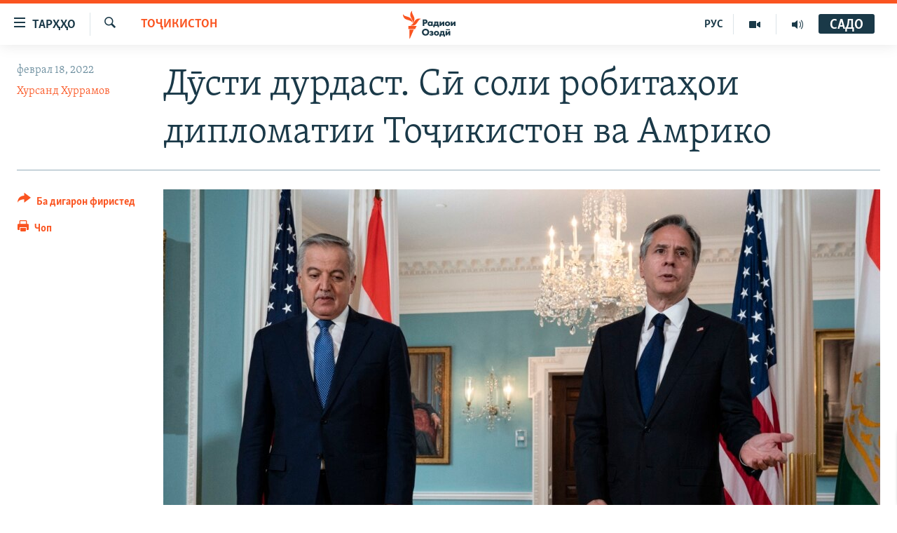

--- FILE ---
content_type: text/html; charset=utf-8
request_url: https://www.ozodi.org/a/31710123.html
body_size: 16190
content:

<!DOCTYPE html>
<html lang="tg" dir="ltr" class="no-js">
<head>
<link href="/Content/responsive/RFE/tg-TJ/RFE-tg-TJ.css?&amp;av=0.0.0.0&amp;cb=370" rel="stylesheet"/>
<script src="https://tags.ozodi.org/rferl-pangea/prod/utag.sync.js"></script> <script type='text/javascript' src='https://www.youtube.com/iframe_api' async></script>
<link rel="manifest" href="/manifest.json">
<script type="text/javascript">
//a general 'js' detection, must be on top level in <head>, due to CSS performance
document.documentElement.className = "js";
var cacheBuster = "370";
var appBaseUrl = "/";
var imgEnhancerBreakpoints = [0, 144, 256, 408, 650, 1023, 1597];
var isLoggingEnabled = false;
var isPreviewPage = false;
var isLivePreviewPage = false;
if (!isPreviewPage) {
window.RFE = window.RFE || {};
window.RFE.cacheEnabledByParam = window.location.href.indexOf('nocache=1') === -1;
const url = new URL(window.location.href);
const params = new URLSearchParams(url.search);
// Remove the 'nocache' parameter
params.delete('nocache');
// Update the URL without the 'nocache' parameter
url.search = params.toString();
window.history.replaceState(null, '', url.toString());
} else {
window.addEventListener('load', function() {
const links = window.document.links;
for (let i = 0; i < links.length; i++) {
links[i].href = '#';
links[i].target = '_self';
}
})
}
var pwaEnabled = false;
var swCacheDisabled;
</script>
<meta charset="utf-8" />
<title>Дӯсти дурдаст. Сӣ соли робитаҳои дипломатии Тоҷикистон ва Амрико</title>
<meta name="description" content="Тоҷикистон ва Амрико 30-умин солгарди барқарории робитаҳои дипломатии худро ҷашн мегиранд. Дар ин муддат байни ин ду кишвар ҳамкориҳои зиёде ба роҳ монда шудааст ва Амрико дар маҷмуъ ҳудуди 2 миллиард доллар ба Тоҷикистон кумак кардааст." />
<meta name="keywords" content="Тоҷикистон, Сиёсат, Матолиби навтарин" />
<meta name="viewport" content="width=device-width, initial-scale=1.0" />
<meta http-equiv="X-UA-Compatible" content="IE=edge" />
<meta name="robots" content="max-image-preview:large"><meta property="fb:pages" content="174906359256843" /> <meta name="yandex-verification" content="5dc03567353abd09" />
<link href="https://www.ozodi.org/a/31710123.html" rel="canonical" />
<meta name="apple-mobile-web-app-title" content="РАО/РО" />
<meta name="apple-mobile-web-app-status-bar-style" content="black" />
<meta name="apple-itunes-app" content="app-id=1448678370, app-argument=//31710123.ltr" />
<meta content="Дӯсти дурдаст. Сӣ соли робитаҳои дипломатии Тоҷикистон ва Амрико" property="og:title" />
<meta content="Тоҷикистон ва Амрико 30-умин солгарди барқарории робитаҳои дипломатии худро ҷашн мегиранд. Дар ин муддат байни ин ду кишвар ҳамкориҳои зиёде ба роҳ монда шудааст ва Амрико дар маҷмуъ ҳудуди 2 миллиард доллар ба Тоҷикистон кумак кардааст." property="og:description" />
<meta content="article" property="og:type" />
<meta content="https://www.ozodi.org/a/31710123.html" property="og:url" />
<meta content="Радиои Озодӣ" property="og:site_name" />
<meta content="https://www.facebook.com/radio.ozodi" property="article:publisher" />
<meta content="https://gdb.rferl.org/fc142f29-d275-4362-baaf-1db14340526b_w1200_h630.jpg" property="og:image" />
<meta content="1200" property="og:image:width" />
<meta content="630" property="og:image:height" />
<meta content="210773346019074" property="fb:app_id" />
<meta content="Хурсанд Хуррамов" name="Author" />
<meta content="summary_large_image" name="twitter:card" />
<meta content="@RadioiOzodi" name="twitter:site" />
<meta content="https://gdb.rferl.org/fc142f29-d275-4362-baaf-1db14340526b_w1200_h630.jpg" name="twitter:image" />
<meta content="Дӯсти дурдаст. Сӣ соли робитаҳои дипломатии Тоҷикистон ва Амрико" name="twitter:title" />
<meta content="Тоҷикистон ва Амрико 30-умин солгарди барқарории робитаҳои дипломатии худро ҷашн мегиранд. Дар ин муддат байни ин ду кишвар ҳамкориҳои зиёде ба роҳ монда шудааст ва Амрико дар маҷмуъ ҳудуди 2 миллиард доллар ба Тоҷикистон кумак кардааст." name="twitter:description" />
<link rel="amphtml" href="https://www.ozodi.org/amp/31710123.html" />
<script type="application/ld+json">{"articleSection":"Тоҷикистон","isAccessibleForFree":true,"headline":"Дӯсти дурдаст. Сӣ соли робитаҳои дипломатии Тоҷикистон ва Амрико","inLanguage":"tg-TJ","keywords":"Тоҷикистон, Сиёсат, Матолиби навтарин","author":{"@type":"Person","url":"https://www.ozodi.org/author/хурсанд-хуррамов/jmitqi","description":"","image":{"@type":"ImageObject","url":"https://gdb.rferl.org/8fafb365-3052-43a5-a6af-edc05d70a5ee.jpg"},"name":"Хурсанд Хуррамов"},"datePublished":"2022-02-18 12:44:22Z","dateModified":"2022-02-18 12:44:22Z","publisher":{"logo":{"width":512,"height":220,"@type":"ImageObject","url":"https://www.ozodi.org/Content/responsive/RFE/tg-TJ/img/logo.png"},"@type":"NewsMediaOrganization","url":"https://www.ozodi.org","sameAs":["http://facebook.com/radio.ozodi","http://www.youtube.com/user/Ozodivideo","https://www.instagram.com/radioiozodi/?hl=en","https://twitter.com/RadioiOzodi","https://t.me/radioozodi"],"name":"Радиои Озодӣ","alternateName":"Радиои Озодӣ"},"@context":"https://schema.org","@type":"NewsArticle","mainEntityOfPage":"https://www.ozodi.org/a/31710123.html","url":"https://www.ozodi.org/a/31710123.html","description":"Тоҷикистон ва Амрико 30-умин солгарди барқарории робитаҳои дипломатии худро ҷашн мегиранд. Дар ин муддат байни ин ду кишвар ҳамкориҳои зиёде ба роҳ монда шудааст ва Амрико дар маҷмуъ ҳудуди 2 миллиард доллар ба Тоҷикистон кумак кардааст.","image":{"width":1080,"height":608,"@type":"ImageObject","url":"https://gdb.rferl.org/fc142f29-d275-4362-baaf-1db14340526b_w1080_h608.jpg"},"name":"Дӯсти дурдаст. Сӣ соли робитаҳои дипломатии Тоҷикистон ва Амрико"}</script>
<script src="/Scripts/responsive/infographics.b?v=dVbZ-Cza7s4UoO3BqYSZdbxQZVF4BOLP5EfYDs4kqEo1&amp;av=0.0.0.0&amp;cb=370"></script>
<script src="/Scripts/responsive/loader.b?v=Q26XNwrL6vJYKjqFQRDnx01Lk2pi1mRsuLEaVKMsvpA1&amp;av=0.0.0.0&amp;cb=370"></script>
<link rel="icon" type="image/svg+xml" href="/Content/responsive/RFE/img/webApp/favicon.svg" />
<link rel="alternate icon" href="/Content/responsive/RFE/img/webApp/favicon.ico" />
<link rel="mask-icon" color="#ea6903" href="/Content/responsive/RFE/img/webApp/favicon_safari.svg" />
<link rel="apple-touch-icon" sizes="152x152" href="/Content/responsive/RFE/img/webApp/ico-152x152.png" />
<link rel="apple-touch-icon" sizes="144x144" href="/Content/responsive/RFE/img/webApp/ico-144x144.png" />
<link rel="apple-touch-icon" sizes="114x114" href="/Content/responsive/RFE/img/webApp/ico-114x114.png" />
<link rel="apple-touch-icon" sizes="72x72" href="/Content/responsive/RFE/img/webApp/ico-72x72.png" />
<link rel="apple-touch-icon-precomposed" href="/Content/responsive/RFE/img/webApp/ico-57x57.png" />
<link rel="icon" sizes="192x192" href="/Content/responsive/RFE/img/webApp/ico-192x192.png" />
<link rel="icon" sizes="128x128" href="/Content/responsive/RFE/img/webApp/ico-128x128.png" />
<meta name="msapplication-TileColor" content="#ffffff" />
<meta name="msapplication-TileImage" content="/Content/responsive/RFE/img/webApp/ico-144x144.png" />
<link rel="preload" href="/Content/responsive/fonts/Skolar-Lt_Cyrl_v2.4.woff" type="font/woff" as="font" crossorigin="anonymous" />
<link rel="preload" href="/Content/responsive/fonts/SkolarSans-Cn-Bd_LatnCyrl_v2.3.woff" type="font/woff" as="font" crossorigin="anonymous" />
<link rel="alternate" type="application/rss+xml" title="RFE/RL - Top Stories [RSS]" href="/api/" />
<link rel="sitemap" type="application/rss+xml" href="/sitemap.xml" />
</head>
<body class=" nav-no-loaded cc_theme pg-article print-lay-article js-category-to-nav nojs-images ">
<script type="text/javascript" >
var analyticsData = {url:"https://www.ozodi.org/a/31710123.html",property_id:"422",article_uid:"31710123",page_title:"Дӯсти дурдаст. Сӣ соли робитаҳои дипломатии Тоҷикистон ва Амрико",page_type:"article",content_type:"article",subcontent_type:"article",last_modified:"2022-02-18 12:44:22Z",pub_datetime:"2022-02-18 12:44:22Z",pub_year:"2022",pub_month:"02",pub_day:"18",pub_hour:"12",pub_weekday:"Friday",section:"тоҷикистон",english_section:"tajikistan",byline:"Хурсанд Хуррамов",categories:"tajikistan,politics,latest-news",domain:"www.ozodi.org",language:"Tajik",language_service:"RFERL Tajik",platform:"web",copied:"no",copied_article:"",copied_title:"",runs_js:"Yes",cms_release:"8.44.0.0.370",enviro_type:"prod",slug:"",entity:"RFE",short_language_service:"TAJ",platform_short:"W",page_name:"Дӯсти дурдаст. Сӣ соли робитаҳои дипломатии Тоҷикистон ва Амрико"};
</script>
<noscript><iframe src="https://www.googletagmanager.com/ns.html?id=GTM-WXZBPZ" height="0" width="0" style="display:none;visibility:hidden"></iframe></noscript><script type="text/javascript" data-cookiecategory="analytics">
var gtmEventObject = Object.assign({}, analyticsData, {event: 'page_meta_ready'});window.dataLayer = window.dataLayer || [];window.dataLayer.push(gtmEventObject);
if (top.location === self.location) { //if not inside of an IFrame
var renderGtm = "true";
if (renderGtm === "true") {
(function(w,d,s,l,i){w[l]=w[l]||[];w[l].push({'gtm.start':new Date().getTime(),event:'gtm.js'});var f=d.getElementsByTagName(s)[0],j=d.createElement(s),dl=l!='dataLayer'?'&l='+l:'';j.async=true;j.src='//www.googletagmanager.com/gtm.js?id='+i+dl;f.parentNode.insertBefore(j,f);})(window,document,'script','dataLayer','GTM-WXZBPZ');
}
}
</script>
<!--Analytics tag js version start-->
<script type="text/javascript" data-cookiecategory="analytics">
var utag_data = Object.assign({}, analyticsData, {});
if(typeof(TealiumTagFrom)==='function' && typeof(TealiumTagSearchKeyword)==='function') {
var utag_from=TealiumTagFrom();var utag_searchKeyword=TealiumTagSearchKeyword();
if(utag_searchKeyword!=null && utag_searchKeyword!=='' && utag_data["search_keyword"]==null) utag_data["search_keyword"]=utag_searchKeyword;if(utag_from!=null && utag_from!=='') utag_data["from"]=TealiumTagFrom();}
if(window.top!== window.self&&utag_data.page_type==="snippet"){utag_data.page_type = 'iframe';}
try{if(window.top!==window.self&&window.self.location.hostname===window.top.location.hostname){utag_data.platform = 'self-embed';utag_data.platform_short = 'se';}}catch(e){if(window.top!==window.self&&window.self.location.search.includes("platformType=self-embed")){utag_data.platform = 'cross-promo';utag_data.platform_short = 'cp';}}
(function(a,b,c,d){ a="https://tags.ozodi.org/rferl-pangea/prod/utag.js"; b=document;c="script";d=b.createElement(c);d.src=a;d.type="text/java"+c;d.async=true; a=b.getElementsByTagName(c)[0];a.parentNode.insertBefore(d,a); })();
</script>
<!--Analytics tag js version end-->
<!-- Analytics tag management NoScript -->
<noscript>
<img style="position: absolute; border: none;" src="https://ssc.ozodi.org/b/ss/bbgprod,bbgentityrferl/1/G.4--NS/1658503983?pageName=rfe%3ataj%3aw%3aarticle%3a%d0%94%d3%af%d1%81%d1%82%d0%b8%20%d0%b4%d1%83%d1%80%d0%b4%d0%b0%d1%81%d1%82.%20%d0%a1%d3%a3%20%d1%81%d0%be%d0%bb%d0%b8%20%d1%80%d0%be%d0%b1%d0%b8%d1%82%d0%b0%d2%b3%d0%be%d0%b8%20%d0%b4%d0%b8%d0%bf%d0%bb%d0%be%d0%bc%d0%b0%d1%82%d0%b8%d0%b8%20%d0%a2%d0%be%d2%b7%d0%b8%d0%ba%d0%b8%d1%81%d1%82%d0%be%d0%bd%20%d0%b2%d0%b0%20%d0%90%d0%bc%d1%80%d0%b8%d0%ba%d0%be&amp;c6=%d0%94%d3%af%d1%81%d1%82%d0%b8%20%d0%b4%d1%83%d1%80%d0%b4%d0%b0%d1%81%d1%82.%20%d0%a1%d3%a3%20%d1%81%d0%be%d0%bb%d0%b8%20%d1%80%d0%be%d0%b1%d0%b8%d1%82%d0%b0%d2%b3%d0%be%d0%b8%20%d0%b4%d0%b8%d0%bf%d0%bb%d0%be%d0%bc%d0%b0%d1%82%d0%b8%d0%b8%20%d0%a2%d0%be%d2%b7%d0%b8%d0%ba%d0%b8%d1%81%d1%82%d0%be%d0%bd%20%d0%b2%d0%b0%20%d0%90%d0%bc%d1%80%d0%b8%d0%ba%d0%be&amp;v36=8.44.0.0.370&amp;v6=D=c6&amp;g=https%3a%2f%2fwww.ozodi.org%2fa%2f31710123.html&amp;c1=D=g&amp;v1=D=g&amp;events=event1,event52&amp;c16=rferl%20tajik&amp;v16=D=c16&amp;c5=tajikistan&amp;v5=D=c5&amp;ch=%d0%a2%d0%be%d2%b7%d0%b8%d0%ba%d0%b8%d1%81%d1%82%d0%be%d0%bd&amp;c15=tajik&amp;v15=D=c15&amp;c4=article&amp;v4=D=c4&amp;c14=31710123&amp;v14=D=c14&amp;v20=no&amp;c17=web&amp;v17=D=c17&amp;mcorgid=518abc7455e462b97f000101%40adobeorg&amp;server=www.ozodi.org&amp;pageType=D=c4&amp;ns=bbg&amp;v29=D=server&amp;v25=rfe&amp;v30=422&amp;v105=D=User-Agent " alt="analytics" width="1" height="1" /></noscript>
<!-- End of Analytics tag management NoScript -->
<!--*** Accessibility links - For ScreenReaders only ***-->
<section>
<div class="sr-only">
<h2>Пайвандҳои дастрасӣ</h2>
<ul>
<li><a href="#content" data-disable-smooth-scroll="1">Ҷаҳиш ба мояи аслӣ</a></li>
<li><a href="#navigation" data-disable-smooth-scroll="1">Ҷаҳиш ба феҳристи аслӣ</a></li>
<li><a href="#txtHeaderSearch" data-disable-smooth-scroll="1">Ҷаҳиш ба ҷустор</a></li>
</ul>
</div>
</section>
<div dir="ltr">
<div id="page">
<aside>
<div class="c-lightbox overlay-modal">
<div class="c-lightbox__intro">
<h2 class="c-lightbox__intro-title"></h2>
<button class="btn btn--rounded c-lightbox__btn c-lightbox__intro-next" title="Баъдӣ">
<span class="ico ico--rounded ico-chevron-forward"></span>
<span class="sr-only">Баъдӣ</span>
</button>
</div>
<div class="c-lightbox__nav">
<button class="btn btn--rounded c-lightbox__btn c-lightbox__btn--close" title="Пӯшонед">
<span class="ico ico--rounded ico-close"></span>
<span class="sr-only">Пӯшонед</span>
</button>
<button class="btn btn--rounded c-lightbox__btn c-lightbox__btn--prev" title="Пешӣ">
<span class="ico ico--rounded ico-chevron-backward"></span>
<span class="sr-only">Пешӣ</span>
</button>
<button class="btn btn--rounded c-lightbox__btn c-lightbox__btn--next" title="Баъдӣ">
<span class="ico ico--rounded ico-chevron-forward"></span>
<span class="sr-only">Баъдӣ</span>
</button>
</div>
<div class="c-lightbox__content-wrap">
<figure class="c-lightbox__content">
<span class="c-spinner c-spinner--lightbox">
<img src="/Content/responsive/img/player-spinner.png"
alt="лутфан мунтазир бошед "
title="лутфан мунтазир бошед " />
</span>
<div class="c-lightbox__img">
<div class="thumb">
<img src="" alt="" />
</div>
</div>
<figcaption>
<div class="c-lightbox__info c-lightbox__info--foot">
<span class="c-lightbox__counter"></span>
<span class="caption c-lightbox__caption"></span>
</div>
</figcaption>
</figure>
</div>
<div class="hidden">
<div class="content-advisory__box content-advisory__box--lightbox">
<span class="content-advisory__box-text">Тасвир саҳнаҳое дорад, ки шояд барои дигарон нофорам бошанд.</span>
<button class="btn btn--transparent content-advisory__box-btn m-t-md" value="text" type="button">
<span class="btn__text">
Пардабардорӣ
</span>
</button>
</div>
</div>
</div>
<div class="print-dialogue">
<div class="container">
<h3 class="print-dialogue__title section-head">Тарзи чоп:</h3>
<div class="print-dialogue__opts">
<ul class="print-dialogue__opt-group">
<li class="form__group form__group--checkbox">
<input class="form__check " id="checkboxImages" name="checkboxImages" type="checkbox" checked="checked" />
<label for="checkboxImages" class="form__label m-t-md">Тасвирҳо</label>
</li>
<li class="form__group form__group--checkbox">
<input class="form__check " id="checkboxMultimedia" name="checkboxMultimedia" type="checkbox" checked="checked" />
<label for="checkboxMultimedia" class="form__label m-t-md">Чандрасонаӣ</label>
</li>
</ul>
<ul class="print-dialogue__opt-group">
<li class="form__group form__group--checkbox">
<input class="form__check " id="checkboxEmbedded" name="checkboxEmbedded" type="checkbox" checked="checked" />
<label for="checkboxEmbedded" class="form__label m-t-md">Embedded Content</label>
</li>
<li class="hidden">
<input class="form__check " id="checkboxComments" name="checkboxComments" type="checkbox" />
<label for="checkboxComments" class="form__label m-t-md">Шарҳҳо</label>
</li>
</ul>
</div>
<div class="print-dialogue__buttons">
<button class="btn btn--secondary close-button" type="button" title="Пӯшед">
<span class="btn__text ">Пӯшед</span>
</button>
<button class="btn btn-cust-print m-l-sm" type="button" title="Чоп">
<span class="btn__text ">Чоп</span>
</button>
</div>
</div>
</div>
<div class="ctc-message pos-fix">
<div class="ctc-message__inner">Тор нусхагирӣ шуд</div>
</div>
</aside>
<div class="hdr-20 hdr-20--big">
<div class="hdr-20__inner">
<div class="hdr-20__max pos-rel">
<div class="hdr-20__side hdr-20__side--primary d-flex">
<label data-for="main-menu-ctrl" data-switcher-trigger="true" data-switch-target="main-menu-ctrl" class="burger hdr-trigger pos-rel trans-trigger" data-trans-evt="click" data-trans-id="menu">
<span class="ico ico-close hdr-trigger__ico hdr-trigger__ico--close burger__ico burger__ico--close"></span>
<span class="ico ico-menu hdr-trigger__ico hdr-trigger__ico--open burger__ico burger__ico--open"></span>
<span class="burger__label">ТАРҲҲО</span>
</label>
<div class="menu-pnl pos-fix trans-target" data-switch-target="main-menu-ctrl" data-trans-id="menu">
<div class="menu-pnl__inner">
<nav class="main-nav menu-pnl__item menu-pnl__item--first">
<ul class="main-nav__list accordeon" data-analytics-tales="false" data-promo-name="link" data-location-name="nav,secnav">
<li class="main-nav__item accordeon__item" data-switch-target="menu-item-3142">
<label class="main-nav__item-name main-nav__item-name--label accordeon__control-label" data-switcher-trigger="true" data-for="menu-item-3142">
Гӯшаҳо
<span class="ico ico-chevron-down main-nav__chev"></span>
</label>
<div class="main-nav__sub-list">
<a class="main-nav__item-name main-nav__item-name--link main-nav__item-name--sub" href="/z/542" title="Сиёсат" data-item-name="politics" >Сиёсат</a>
<a class="main-nav__item-name main-nav__item-name--link main-nav__item-name--sub" href="/z/543" title="Иқтисод" data-item-name="economics" >Иқтисод</a>
<a class="main-nav__item-name main-nav__item-name--link main-nav__item-name--sub" href="/z/16829" title="Ҷомеа" data-item-name="society" >Ҷомеа</a>
<a class="main-nav__item-name main-nav__item-name--link main-nav__item-name--sub" href="/z/23154" title="Қазияи &quot;Крокус&quot;" data-item-name="moscow-attack" >Қазияи &quot;Крокус&quot;</a>
<a class="main-nav__item-name main-nav__item-name--link main-nav__item-name--sub" href="/z/3537" title="Осиёи Марказӣ" data-item-name="central_asia" >Осиёи Марказӣ</a>
<a class="main-nav__item-name main-nav__item-name--link main-nav__item-name--sub" href="/z/545" title="Фарҳанг" data-item-name="culture" >Фарҳанг</a>
<a class="main-nav__item-name main-nav__item-name--link main-nav__item-name--sub" href="/z/17632" title="Меҳмони Озодӣ" data-item-name="guest-of-ozodi" >Меҳмони Озодӣ</a>
<a class="main-nav__item-name main-nav__item-name--link main-nav__item-name--sub" href="/z/562" title="Варзиш" data-item-name="Sports" >Варзиш</a>
</div>
</li>
<li class="main-nav__item">
<a class="main-nav__item-name main-nav__item-name--link" href="/freetalk" title="Гапи Озод" data-item-name="gapi-ozod" >Гапи Озод</a>
</li>
<li class="main-nav__item">
<a class="main-nav__item-name main-nav__item-name--link" href="/migrantslife" title="Рӯзгори муҳоҷир" data-item-name="migrantslife" >Рӯзгори муҳоҷир</a>
</li>
<li class="main-nav__item">
<a class="main-nav__item-name main-nav__item-name--link" href="/hellosister" title="Салом, хоҳар" data-item-name="hellosister" >Салом, хоҳар</a>
</li>
<li class="main-nav__item">
<a class="main-nav__item-name main-nav__item-name--link" href="/investigation" title="Таҳқиқот" data-item-name="investigation" >Таҳқиқот</a>
</li>
<li class="main-nav__item">
<a class="main-nav__item-name main-nav__item-name--link" href="/z/22610" title="Ҷанг дар Украина" data-item-name="ukraine-war" >Ҷанг дар Украина</a>
</li>
<li class="main-nav__item accordeon__item" data-switch-target="menu-item-3160">
<label class="main-nav__item-name main-nav__item-name--label accordeon__control-label" data-switcher-trigger="true" data-for="menu-item-3160">
Назари мардум
<span class="ico ico-chevron-down main-nav__chev"></span>
</label>
<div class="main-nav__sub-list">
<a class="main-nav__item-name main-nav__item-name--link main-nav__item-name--sub" href="/z/2673" title="Блогистон" data-item-name="Blogistan" >Блогистон</a>
<a class="main-nav__item-name main-nav__item-name--link main-nav__item-name--sub" href="/z/21718" title="Озодӣ Онлайн" data-item-name="ozodi-online" >Озодӣ Онлайн</a>
</div>
</li>
<li class="main-nav__item accordeon__item" data-switch-target="menu-item-3161">
<label class="main-nav__item-name main-nav__item-name--label accordeon__control-label" data-switcher-trigger="true" data-for="menu-item-3161">
Чандрасонаӣ
<span class="ico ico-chevron-down main-nav__chev"></span>
</label>
<div class="main-nav__sub-list">
<a class="main-nav__item-name main-nav__item-name--link main-nav__item-name--sub" href="/z/643" title="Видео" data-item-name="video_report" >Видео</a>
<a class="main-nav__item-name main-nav__item-name--link main-nav__item-name--sub" href="/z/16875" title="Нигористон" data-item-name="photo-gallery" >Нигористон</a>
<a class="main-nav__item-name main-nav__item-name--link main-nav__item-name--sub" href="/z/17274" title="Гузоришҳои радиоӣ" data-item-name="radio-reports" >Гузоришҳои радиоӣ</a>
</div>
</li>
<li class="main-nav__item">
<a class="main-nav__item-name main-nav__item-name--link" href="/ozodi-lists" title="Рӯйхатҳо" data-item-name="ozodi-lists" >Рӯйхатҳо</a>
</li>
<li class="main-nav__item">
<a class="main-nav__item-name main-nav__item-name--link" href="/z/23080" title="Китобҳои Озодӣ" data-item-name="books" >Китобҳои Озодӣ</a>
</li>
</ul>
</nav>
<div class="menu-pnl__item">
<a href="https://rus.ozodi.org" class="menu-pnl__item-link" alt="Русский">Русский</a>
</div>
<div class="menu-pnl__item menu-pnl__item--social">
<h5 class="menu-pnl__sub-head">Пайгирӣ кунед </h5>
<a href="https://news.google.com/publications/CAAqBwgKMOiFhAEwv7sO?hl=ru&amp;gl=RU&amp;ceid=RU%3Aru" title="Моро дар Google News пайгирӣ кунед" data-analytics-text="follow_on_google_news" class="btn btn--rounded btn--social-inverted menu-pnl__btn js-social-btn btn-g-news" target="_blank" rel="noopener">
<span class="ico ico-google-news ico--rounded"></span>
</a>
<a href="http://facebook.com/radio.ozodi" title="Моро дар Facebook пайгирӣ кунед" data-analytics-text="follow_on_facebook" class="btn btn--rounded btn--social-inverted menu-pnl__btn js-social-btn btn-facebook" target="_blank" rel="noopener">
<span class="ico ico-facebook-alt ico--rounded"></span>
</a>
<a href="http://www.youtube.com/user/Ozodivideo" title="Моро дар Youtube пайгирӣ кунед" data-analytics-text="follow_on_youtube" class="btn btn--rounded btn--social-inverted menu-pnl__btn js-social-btn btn-youtube" target="_blank" rel="noopener">
<span class="ico ico-youtube ico--rounded"></span>
</a>
<a href="https://www.instagram.com/radioiozodi/?hl=en" title="Моро дар Инстаграм пайгирӣ кунед" data-analytics-text="follow_on_instagram" class="btn btn--rounded btn--social-inverted menu-pnl__btn js-social-btn btn-instagram" target="_blank" rel="noopener">
<span class="ico ico-instagram ico--rounded"></span>
</a>
<a href="https://twitter.com/RadioiOzodi" title="Моро дар Twitter пайгирӣ кунед" data-analytics-text="follow_on_twitter" class="btn btn--rounded btn--social-inverted menu-pnl__btn js-social-btn btn-twitter" target="_blank" rel="noopener">
<span class="ico ico-twitter ico--rounded"></span>
</a>
<a href="https://t.me/radioozodi" title="Моро дар Telegram пайгирӣ кунед" data-analytics-text="follow_on_telegram" class="btn btn--rounded btn--social-inverted menu-pnl__btn js-social-btn btn-telegram" target="_blank" rel="noopener">
<span class="ico ico-telegram ico--rounded"></span>
</a>
</div>
<div class="menu-pnl__item">
<a href="/navigation/allsites" class="menu-pnl__item-link">
<span class="ico ico-languages "></span>
Ҳамаи сомонаҳои RFE/RL
</a>
</div>
</div>
</div>
<label data-for="top-search-ctrl" data-switcher-trigger="true" data-switch-target="top-search-ctrl" class="top-srch-trigger hdr-trigger">
<span class="ico ico-close hdr-trigger__ico hdr-trigger__ico--close top-srch-trigger__ico top-srch-trigger__ico--close"></span>
<span class="ico ico-search hdr-trigger__ico hdr-trigger__ico--open top-srch-trigger__ico top-srch-trigger__ico--open"></span>
</label>
<div class="srch-top srch-top--in-header" data-switch-target="top-search-ctrl">
<div class="container">
<form action="/s" class="srch-top__form srch-top__form--in-header" id="form-topSearchHeader" method="get" role="search"><label for="txtHeaderSearch" class="sr-only">Ҷустуҷӯ</label>
<input type="text" id="txtHeaderSearch" name="k" placeholder="Ҷустуҷӯи матн ..." accesskey="s" value="" class="srch-top__input analyticstag-event" onkeydown="if (event.keyCode === 13) { FireAnalyticsTagEventOnSearch('search', $dom.get('#txtHeaderSearch')[0].value) }" />
<button title="Ҷустуҷӯ" type="submit" class="btn btn--top-srch analyticstag-event" onclick="FireAnalyticsTagEventOnSearch('search', $dom.get('#txtHeaderSearch')[0].value) ">
<span class="ico ico-search"></span>
</button></form>
</div>
</div>
<a href="/" class="main-logo-link">
<img src="/Content/responsive/RFE/tg-TJ/img/logo-compact.svg" class="main-logo main-logo--comp" alt="Рамзи сомона">
<img src="/Content/responsive/RFE/tg-TJ/img/logo.svg" class="main-logo main-logo--big" alt="Рамзи сомона">
</a>
</div>
<div class="hdr-20__side hdr-20__side--secondary d-flex">
<a href="/radio/programs" title="Шунавед" class="hdr-20__secondary-item" data-item-name="audio">
<span class="ico ico-audio hdr-20__secondary-icon"></span>
</a>
<a href="https://www.youtube.com/user/Ozodivideo" title="YouTube" class="hdr-20__secondary-item" data-item-name="video">
<span class="ico ico-video hdr-20__secondary-icon"></span>
</a>
<a href="https://rus.ozodi.org" title="РУС" class="hdr-20__secondary-item hdr-20__secondary-item--lang" data-item-name="satellite">
РУС
</a>
<a href="/s" title="Ҷустуҷӯ" class="hdr-20__secondary-item hdr-20__secondary-item--search" data-item-name="search">
<span class="ico ico-search hdr-20__secondary-icon hdr-20__secondary-icon--search"></span>
</a>
<div class="hdr-20__secondary-item live-b-drop">
<div class="live-b-drop__off">
<a href="/live" class="live-b-drop__link" title="САДО" data-item-name="live">
<span class="badge badge--live-btn badge--live-btn-off">
САДО
</span>
</a>
</div>
<div class="live-b-drop__on hidden">
<label data-for="live-ctrl" data-switcher-trigger="true" data-switch-target="live-ctrl" class="live-b-drop__label pos-rel">
<span class="badge badge--live badge--live-btn">
САДО
</span>
<span class="ico ico-close live-b-drop__label-ico live-b-drop__label-ico--close"></span>
</label>
<div class="live-b-drop__panel" id="targetLivePanelDiv" data-switch-target="live-ctrl"></div>
</div>
</div>
<div class="srch-bottom">
<form action="/s" class="srch-bottom__form d-flex" id="form-bottomSearch" method="get" role="search"><label for="txtSearch" class="sr-only">Ҷустуҷӯ</label>
<input type="search" id="txtSearch" name="k" placeholder="Ҷустуҷӯи матн ..." accesskey="s" value="" class="srch-bottom__input analyticstag-event" onkeydown="if (event.keyCode === 13) { FireAnalyticsTagEventOnSearch('search', $dom.get('#txtSearch')[0].value) }" />
<button title="Ҷустуҷӯ" type="submit" class="btn btn--bottom-srch analyticstag-event" onclick="FireAnalyticsTagEventOnSearch('search', $dom.get('#txtSearch')[0].value) ">
<span class="ico ico-search"></span>
</button></form>
</div>
</div>
<img src="/Content/responsive/RFE/tg-TJ/img/logo-print.gif" class="logo-print" alt="Рамзи сомона">
<img src="/Content/responsive/RFE/tg-TJ/img/logo-print_color.png" class="logo-print logo-print--color" alt="Рамзи сомона">
</div>
</div>
</div>
<script>
if (document.body.className.indexOf('pg-home') > -1) {
var nav2In = document.querySelector('.hdr-20__inner');
var nav2Sec = document.querySelector('.hdr-20__side--secondary');
var secStyle = window.getComputedStyle(nav2Sec);
if (nav2In && window.pageYOffset < 150 && secStyle['position'] !== 'fixed') {
nav2In.classList.add('hdr-20__inner--big')
}
}
</script>
<div class="c-hlights c-hlights--breaking c-hlights--no-item" data-hlight-display="mobile,desktop">
<div class="c-hlights__wrap container p-0">
<div class="c-hlights__nav">
<a role="button" href="#" title="Пешӣ">
<span class="ico ico-chevron-backward m-0"></span>
<span class="sr-only">Пешӣ</span>
</a>
<a role="button" href="#" title="Баъдӣ">
<span class="ico ico-chevron-forward m-0"></span>
<span class="sr-only">Баъдӣ</span>
</a>
</div>
<span class="c-hlights__label">
<span class="">Хабари нав</span>
<span class="switcher-trigger">
<label data-for="more-less-1" data-switcher-trigger="true" class="switcher-trigger__label switcher-trigger__label--more p-b-0" title="Бештар">
<span class="ico ico-chevron-down"></span>
</label>
<label data-for="more-less-1" data-switcher-trigger="true" class="switcher-trigger__label switcher-trigger__label--less p-b-0" title="Камтар...">
<span class="ico ico-chevron-up"></span>
</label>
</span>
</span>
<ul class="c-hlights__items switcher-target" data-switch-target="more-less-1">
</ul>
</div>
</div> <div id="content">
<main class="container">
<div class="hdr-container">
<div class="row">
<div class="col-category col-xs-12 col-md-2 pull-left"> <div class="category js-category">
<a class="" href="/z/539">Тоҷикистон</a> </div>
</div><div class="col-title col-xs-12 col-md-10 pull-right"> <h1 class="title pg-title">
Дӯсти дурдаст. Сӣ соли робитаҳои дипломатии Тоҷикистон ва Амрико
</h1>
</div><div class="col-publishing-details col-xs-12 col-sm-12 col-md-2 pull-left"> <div class="publishing-details ">
<div class="published">
<span class="date" >
<time pubdate="pubdate" datetime="2022-02-18T17:44:22+05:00">
феврал 18, 2022
</time>
</span>
</div>
<div class="links">
<ul class="links__list links__list--column">
<li class="links__item">
<a class="links__item-link" href="/author/хурсанд-хуррамов/jmitqi" title="Хурсанд Хуррамов">Хурсанд Хуррамов</a>
</li>
</ul>
</div>
</div>
</div><div class="col-lg-12 separator"> <div class="separator">
<hr class="title-line" />
</div>
</div><div class="col-multimedia col-xs-12 col-md-10 pull-right"> <div class="cover-media">
<figure class="media-image js-media-expand">
<div class="img-wrap">
<div class="thumb thumb16_9">
<img src="https://gdb.rferl.org/fc142f29-d275-4362-baaf-1db14340526b_w250_r1_s.jpg" alt="Вазири умури хориҷии Тоҷикистон Сироҷиддини Муҳриддин бо Энтони Блинкен ҳамтои амрикоии ӯ. Акс аз соли 2021" />
</div>
</div>
<figcaption>
<span class="caption">Вазири умури хориҷии Тоҷикистон Сироҷиддини Муҳриддин бо Энтони Блинкен ҳамтои амрикоии ӯ. Акс аз соли 2021</span>
</figcaption>
</figure>
</div>
</div><div class="col-xs-12 col-md-2 pull-left article-share pos-rel"> <div class="share--box">
<div class="sticky-share-container" style="display:none">
<div class="container">
<a href="https://www.ozodi.org" id="logo-sticky-share">&nbsp;</a>
<div class="pg-title pg-title--sticky-share">
Дӯсти дурдаст. Сӣ соли робитаҳои дипломатии Тоҷикистон ва Амрико
</div>
<div class="sticked-nav-actions">
<!--This part is for sticky navigation display-->
<p class="buttons link-content-sharing p-0 ">
<button class="btn btn--link btn-content-sharing p-t-0 " id="btnContentSharing" value="text" role="Button" type="" title="имконияти бештари нашр">
<span class="ico ico-share ico--l"></span>
<span class="btn__text ">
Ба дигарон фиристед
</span>
</button>
</p>
<aside class="content-sharing js-content-sharing js-content-sharing--apply-sticky content-sharing--sticky"
role="complementary"
data-share-url="https://www.ozodi.org/a/31710123.html" data-share-title="Дӯсти дурдаст. Сӣ соли робитаҳои дипломатии Тоҷикистон ва Амрико" data-share-text="Тоҷикистон ва Амрико 30-умин солгарди барқарории робитаҳои дипломатии худро ҷашн мегиранд. Дар ин муддат байни ин ду кишвар ҳамкориҳои зиёде ба роҳ монда шудааст ва Амрико дар маҷмуъ ҳудуди 2 миллиард доллар ба Тоҷикистон кумак кардааст.">
<div class="content-sharing__popover">
<h6 class="content-sharing__title">Ба дигарон фиристед</h6>
<button href="#close" id="btnCloseSharing" class="btn btn--text-like content-sharing__close-btn">
<span class="ico ico-close ico--l"></span>
</button>
<ul class="content-sharing__list">
<li class="content-sharing__item">
<div class="ctc ">
<input type="text" class="ctc__input" readonly="readonly">
<a href="" js-href="https://www.ozodi.org/a/31710123.html" class="content-sharing__link ctc__button">
<span class="ico ico-copy-link ico--rounded ico--s"></span>
<span class="content-sharing__link-text">Линкро нусхабардорӣ кунед</span>
</a>
</div>
</li>
<li class="content-sharing__item">
<a href="https://facebook.com/sharer.php?u=https%3a%2f%2fwww.ozodi.org%2fa%2f31710123.html"
data-analytics-text="share_on_facebook"
title="Facebook" target="_blank"
class="content-sharing__link js-social-btn">
<span class="ico ico-facebook ico--rounded ico--s"></span>
<span class="content-sharing__link-text">Facebook</span>
</a>
</li>
<li class="content-sharing__item">
<a href="https://twitter.com/share?url=https%3a%2f%2fwww.ozodi.org%2fa%2f31710123.html&amp;text=%d0%94%d3%af%d1%81%d1%82%d0%b8+%d0%b4%d1%83%d1%80%d0%b4%d0%b0%d1%81%d1%82.+%d0%a1%d3%a3+%d1%81%d0%be%d0%bb%d0%b8+%d1%80%d0%be%d0%b1%d0%b8%d1%82%d0%b0%d2%b3%d0%be%d0%b8+%d0%b4%d0%b8%d0%bf%d0%bb%d0%be%d0%bc%d0%b0%d1%82%d0%b8%d0%b8+%d0%a2%d0%be%d2%b7%d0%b8%d0%ba%d0%b8%d1%81%d1%82%d0%be%d0%bd+%d0%b2%d0%b0+%d0%90%d0%bc%d1%80%d0%b8%d0%ba%d0%be"
data-analytics-text="share_on_twitter"
title="X (Twitter)" target="_blank"
class="content-sharing__link js-social-btn">
<span class="ico ico-twitter ico--rounded ico--s"></span>
<span class="content-sharing__link-text">X (Twitter)</span>
</a>
</li>
<li class="content-sharing__item">
<a href="mailto:?body=https%3a%2f%2fwww.ozodi.org%2fa%2f31710123.html&amp;subject=Дӯсти дурдаст. Сӣ соли робитаҳои дипломатии Тоҷикистон ва Амрико"
title="Email"
class="content-sharing__link ">
<span class="ico ico-email ico--rounded ico--s"></span>
<span class="content-sharing__link-text">Email</span>
</a>
</li>
</ul>
</div>
</aside>
</div>
</div>
</div>
<div class="links">
<p class="buttons link-content-sharing p-0 ">
<button class="btn btn--link btn-content-sharing p-t-0 " id="btnContentSharing" value="text" role="Button" type="" title="имконияти бештари нашр">
<span class="ico ico-share ico--l"></span>
<span class="btn__text ">
Ба дигарон фиристед
</span>
</button>
</p>
<aside class="content-sharing js-content-sharing " role="complementary"
data-share-url="https://www.ozodi.org/a/31710123.html" data-share-title="Дӯсти дурдаст. Сӣ соли робитаҳои дипломатии Тоҷикистон ва Амрико" data-share-text="Тоҷикистон ва Амрико 30-умин солгарди барқарории робитаҳои дипломатии худро ҷашн мегиранд. Дар ин муддат байни ин ду кишвар ҳамкориҳои зиёде ба роҳ монда шудааст ва Амрико дар маҷмуъ ҳудуди 2 миллиард доллар ба Тоҷикистон кумак кардааст.">
<div class="content-sharing__popover">
<h6 class="content-sharing__title">Ба дигарон фиристед</h6>
<button href="#close" id="btnCloseSharing" class="btn btn--text-like content-sharing__close-btn">
<span class="ico ico-close ico--l"></span>
</button>
<ul class="content-sharing__list">
<li class="content-sharing__item">
<div class="ctc ">
<input type="text" class="ctc__input" readonly="readonly">
<a href="" js-href="https://www.ozodi.org/a/31710123.html" class="content-sharing__link ctc__button">
<span class="ico ico-copy-link ico--rounded ico--l"></span>
<span class="content-sharing__link-text">Линкро нусхабардорӣ кунед</span>
</a>
</div>
</li>
<li class="content-sharing__item">
<a href="https://facebook.com/sharer.php?u=https%3a%2f%2fwww.ozodi.org%2fa%2f31710123.html"
data-analytics-text="share_on_facebook"
title="Facebook" target="_blank"
class="content-sharing__link js-social-btn">
<span class="ico ico-facebook ico--rounded ico--l"></span>
<span class="content-sharing__link-text">Facebook</span>
</a>
</li>
<li class="content-sharing__item">
<a href="https://twitter.com/share?url=https%3a%2f%2fwww.ozodi.org%2fa%2f31710123.html&amp;text=%d0%94%d3%af%d1%81%d1%82%d0%b8+%d0%b4%d1%83%d1%80%d0%b4%d0%b0%d1%81%d1%82.+%d0%a1%d3%a3+%d1%81%d0%be%d0%bb%d0%b8+%d1%80%d0%be%d0%b1%d0%b8%d1%82%d0%b0%d2%b3%d0%be%d0%b8+%d0%b4%d0%b8%d0%bf%d0%bb%d0%be%d0%bc%d0%b0%d1%82%d0%b8%d0%b8+%d0%a2%d0%be%d2%b7%d0%b8%d0%ba%d0%b8%d1%81%d1%82%d0%be%d0%bd+%d0%b2%d0%b0+%d0%90%d0%bc%d1%80%d0%b8%d0%ba%d0%be"
data-analytics-text="share_on_twitter"
title="X (Twitter)" target="_blank"
class="content-sharing__link js-social-btn">
<span class="ico ico-twitter ico--rounded ico--l"></span>
<span class="content-sharing__link-text">X (Twitter)</span>
</a>
</li>
<li class="content-sharing__item">
<a href="mailto:?body=https%3a%2f%2fwww.ozodi.org%2fa%2f31710123.html&amp;subject=Дӯсти дурдаст. Сӣ соли робитаҳои дипломатии Тоҷикистон ва Амрико"
title="Email"
class="content-sharing__link ">
<span class="ico ico-email ico--rounded ico--l"></span>
<span class="content-sharing__link-text">Email</span>
</a>
</li>
</ul>
</div>
</aside>
<p class="link-print visible-md visible-lg buttons p-0">
<button class="btn btn--link btn-print p-t-0" onclick="if (typeof FireAnalyticsTagEvent === 'function') {FireAnalyticsTagEvent({ on_page_event: 'print_story' });}return false" title="(CTRL+P)">
<span class="ico ico-print"></span>
<span class="btn__text">Чоп</span>
</button>
</p>
</div>
</div>
</div>
</div>
</div>
<div class="body-container">
<div class="row">
<div class="col-xs-12 col-sm-12 col-md-10 col-lg-10 pull-right">
<div class="row">
<div class="col-xs-12 col-sm-12 col-md-8 col-lg-8 pull-left bottom-offset content-offset">
<div id="article-content" class="content-floated-wrap fb-quotable">
<div class="wsw">
<p><strong>Тоҷикистон ва Амрико 30-умин солгарди барқарории робитаҳои дипломатии худро ҷашн мегиранд. Дар ин муддат байни ин ду кишвар ҳамкориҳои зиёде ба роҳ монда шудааст ва Амрико дар маҷмуъ ҳудуди 2 миллиард доллар ба Тоҷикистон кумак кардааст. </strong></p>
<p>Коршиносон бар ин назаранд, ки ба далели камтаваҷҷуҳии Амрико ба Душанбе ва омода набудани ҳукумати Тоҷикистон ба ислоҳот ҳамкориҳо ба қадри кофӣ тавсиа наёфтаанд. Сӣ сол қабл, 14-уми феврали соли 1992 Тоҷикистон ва Амрико робитаи дипломатӣ барқарор карданд. Ин рӯйдод як сол баъди ба расмият шинохтани истиқлоли Тоҷикистон аз сӯи Амрико ба вуқӯъ пайваст.</p>
<p>Бо гузашти замон, муносибатҳои ду кишвар аз кумакҳои башардӯстона бо ҳадафи боло бурдани сатҳи зиндагӣ дар Тоҷикистон, то суботи вазъ дар Афғонистон ва муқобила бо терроризм ва посбонии марз тавсиа ёфт.</p>
<p>“Барои Тоҷикистон ва дар маҷмуъ барои бештари кишварҳои пасошӯравии Осиёи Марказӣ барқарор кардани робитаи дипломатӣ бо Иёлоти Муттаҳидаи Амрико панҷара ба ҷаҳон ва фурсат барои давлатдории босамар ва демократӣ буд. Ман хуб дар ёд дорам, ки соли 1992 ҳар ду ҳафта аз Амрико ба Тоҷикистон маҳсулоти зарурӣ ва дору мерасид. Ҳаҷми кумаки башардӯстона тавонист, Тоҷикистонро дар душвортарин давраи таърих дастгирӣ кунад” – мегӯяд, Каримҷон Аҳмадов, муовини пешини вазири иқтисоди Тоҷикистон.</p>
<p style="margin-left:80px"><strong>Аз кумакҳои башарӣ ҳаракат ба ҳамкориҳои амниятӣ</strong></p>
<p>Ӯ бар ин назар аст, ки имрӯз дар канори омӯзиш ва фарҳанг Тоҷикистон дар дарозмуддат шарики бебадали Амрико дар арсаҳои амният ва ҳифзи сарҳад боқӣ хоҳад монд. Тибқи омори Амрико ин кишвар аз соли 1992 ба Тоҷикистон 330 миллион доллар дар заминаи амният кумак кардааст. Ин кумакҳо дар амри ҳифзи сарҳад, арёзбии хатарҳо ва баланд бурдани тавоноии ниҳодҳои ҳифзи ҳуқуқ, низомиён ва гумрук будааст.</p><div class="clear"></div>
<div class="wsw__embed">
<div class="infgraphicsAttach">
<a class="flexible-iframe" data-height="300" data-iframe="true" data-layout="5" data-size="Article" data-width="100%" href="/a/641081/5/31706942.html">Тоҷикистону Амрико. 30 соли ҳамкорӣ. Аз ёриҳо то танқидҳо</a>
</div>
</div>
<p>Дар хабарномаи Амрико дар бораи ҳамкории амниятӣ бо Тоҷикистон гуфта шудааст, ки кумак ба хадамоти амниятии Тоҷикистон дар заминаи ҳифзи сарҳад аз террористон ва қочоқбарон дар авлавияти кори Амрико аст. Ҳамкории мутақобилаи Амрико ва Тоҷикистон бар асоси даҳҳо шартнома бунёд шудааст. Тибқи иттилои Вазорати корҳои хориҷии Тоҷикистон ҷонибҳо 34 санад дар заминаҳои иқтисод ва савдо, ҳамкории низомӣ-фаннӣ, мубориза бо терроризм ва қочоқи маводи мухаддир имзо кардаанд.</p>
<p>Ғайр аз ин, Амрико дар Тоҷикистон чандин барномаи омӯзишӣ ба монанди «Фулбрайт», «Флекс», барномаи таҳқиқотии «Кокран» ва барномаи таҷрибаомӯзии «САБИТ»-ро амалӣ мекунад. Тоҷикистону Амрико инчунин дар доираи барномаи С5+1 (Кишварҳои Осиёи Марказӣ ва Амрико) ҳамкорӣ мекунанд. </p>
<p style="margin-left:160px"><strong>Кумак барои пешрафти иқтисод</strong></p>
<p>Шореҳи сиёсӣ Нур Сафаров мегӯяд, Тоҷикистон яке аз аввалинҳо буд, ки барои вазорати дифои Амрико ҳангоми амалиётҳои низомӣ дар Афғонистон роҳи вуруд пешниҳод кард. “Тоҷикистон дар арсаи устувории вазъ дар минтақаи Осиёи Марказӣ нақши муҳим дошт. Илова бар ҳамкории ҷиддӣ ва бисёрҷониба дар самти амният Тоҷикистон ва Амрико дар иқтисод ва тиҷорат низ зарфиятҳои бузурге доранд” -мегӯяд Сафаров.</p>
<p>Ба гуфтаи ин коршинос, саноати маъдан, фанновариҳои иттилоотӣ, дастрасӣ ба интернет аз тариқи моҳвора, ҳавонавардии ғайринизомӣ ва сайёҳӣ метавонанд байни ин ду кишвар фаъолтар шаванд.</p>
<p>Тибқи омори сафорати Амрико дар Тоҷикистон, ИМА дар тӯли 29 сол бештар аз 1,8 миллиард доллар дар Тоҷикистон кумак кардааст. “Ин пулҳо дар тавсеаи иқтисодӣ, амнияти ғизо, тандурустӣ, таъмини оби тоза, омӯзиш, амният, дастрасӣ ба барқ ва эҷоди робитаҳои фардӣ байни мардуми ду кишвар масраф шудаанд”, - навишта шудааст дар сомонаи сафорат. Ин кумакҳо аз тариқи Оҷонси Рушди Байналмилалии Амрико (USAID) расонида мешаванд.</p>
<p>Ғайр аз ин, бахши тандурустии Тоҷикистон аз Амрико дар ҳаҷми 230 миллион доллар кумаки фаннӣ ва молӣ дарёфт кардааст. То 1-уми марти соли 2021 кумаки Амрико дар робита ба мубориза бо COVID-19 бештар аз 10,2 миллион долларро ташкил медиҳад.</p>
<p style="margin-left:80px"><strong>Чаро ҳамкориҳо ба қадри кофӣ тавсиа наёфтаанд?</strong></p>
<p>Ба гуфтаи Каримҷон Аҳмадов, сатҳи фасоди молӣ дар Тоҷикистон, ислоҳоти кунд дар иқтисод ва хешутаборбозӣ (непотизм) садди роҳи боло рафтани ҳамкориҳои ду кишвар мешаванд. “Ҷанбаи дигари он ҳузури пойгоҳи низомии Русия дар Тоҷикистон ва вобастагии амиқ аз Кремл чӣ дар сиёсати дохилӣ ва чӣ сиёсати хориҷӣ мебошад” -мегӯяд Аҳмадов.</p>
<p>Эдвард Лемон, сиёсатшинос ва коршиноси умури Осиёи Марказӣ аз Донишгоҳи Техаси Амрико бар ин назар аст, ки сиёсати Амрико дар робита бо Тоҷикистон дар нигоҳ доштани таъодул байни ниёз ба субот дар кишвар хусусан бо таваҷҷуҳ ба марзи тӯлонӣ бо Афғонистон ва риояти ҳуқуқи башар хулоса мешавад.</p>
<p>“Қаблан кумак ба раванди сулҳ ва давраи баъдиҷангӣ дар маркази таваҷҷуҳи робитаи Амрико бо Тоҷикистон буд. Пас аз ҳодисаи 11-уми сентябр ва ворид шудани низомиёни Амрико ба хоки Афғонистон таваҷҷуҳ ба мубориза бо терроризм, ҳифзи сарҳад ва муқобила бо қочоқи маводи мухаддир бештар шуд. Дар даҳаи гузашта Тоҷикистон худкоматар шудааст. Расонаҳои мавриди ҳимояти Амрико ба мисли “Радиои Озодӣ” ва созмонҳои ҷамъиятӣ зери фишори фазоянда қарор гирифтаанд”, - мегӯяд Лемон.</p>
<p style="margin-left:40px"><strong>Интиқод бо вуҷуди дӯстӣ ва даъват ба риояти ҳуқуқи мардум</strong></p>
<p>Тоҷикистон ҳамасола ба далели нақзи пайвастаи ҳуқуқ ва озодиҳои инсон, поймол шудани ҳуқуқи динӣ ва таъқиби дигарандешон аз сӯи ниҳодҳои давлатӣ ва ғайридавлатии Амрико мавриди интиқод қарор мегирад. Ин интиқодҳо маъмулан аз сӯи Душанбе ё нодида гирифта мешаванд ва ё ҳам зери суол бурда мешаванд.</p>
<p>Сиёсатшиноси рус Дмитрий Попов дар мақолаи таҳилии худ “Робита дуҷонибаи Амрико ва Тоҷикистон дар марҳилаи муосир” зикр мекунад, ки сиёсатмадорони амрикоӣ ҳамкорӣ бо кишварҳои Осиёи Марказиро дар заминаи рақобат бо Русия ва Чин баррасӣ мекунанд.</p>
<p>“...ИМА дар шакл додани ҳаракати ғарбгаро дар Тоҷикистон мисле, ки дар Қирғизистон ба он даст ёфт, муваффақ нашуд. Дар солҳои ахир таъсири Вашингтон бар равандҳои ҷамъиятӣ-сиёсии Душанбе коҳиш ёфтааст. Омилҳои зиёде дар ин амр нақш доранд. Суннатҳои исломӣ дар ҷомеаи тоҷик қавӣ ва шаклгирии ниҳодҳои маданӣ заиф аст. Пас аз чандин “инқилоби ранга” дар кишварҳои пасошӯравӣ Тоҷикистон қонунҳои сахтгиронаеро дар мавриди созмонҳои ғайридавлатӣ қабул кард ва назорати давлатро аз болои ин созмонҳо афзоиш медиҳад”, - мегӯяд Попов.</p>
<p>Эдвард Лемон бар ин назар аст, ки дар ҳоли ҳозир Амрико барои беҳбуди ҳуқуқи башар дар Душанбе фишангҳои маҳдуде дар қиёс бо Чин ва Русия дар даст дорад.</p>
<p>“Бо таваҷҷуҳ ба ин, ки Амрико бо хориҷ кардани нерӯҳояш аз Афғонистон алоқамандии худро ба Осиёи Марказӣ аз даст медиҳад, Чин ҳамчунон қавитар мешавад ва Русия дубора аз худ дарак медиҳад. Метавон интизор дошт, ки таъсири Амрико заиф мешавад”, - мегӯяд коршинос.</p>
</div>
<ul>
<li>
<div class="c-author c-author--hlight">
<div class="media-block">
<a href="/author/хурсанд-хуррамов/jmitqi" class="img-wrap img-wrap--xs img-wrap--float img-wrap--t-spac">
<div class="thumb thumb1_1 rounded">
<noscript class="nojs-img">
<img src="https://gdb.rferl.org/8fafb365-3052-43a5-a6af-edc05d70a5ee_cx12_cy2_cw77_w100_r5.jpg" alt="Акси 16x9" class="avatar" />
</noscript>
<img alt="Акси 16x9" class="avatar" data-src="https://gdb.rferl.org/8fafb365-3052-43a5-a6af-edc05d70a5ee_cx12_cy2_cw77_w66_r5.jpg" src="" />
</div>
</a>
<div class="c-author__content">
<h4 class="media-block__title media-block__title--author">
<a href="/author/хурсанд-хуррамов/jmitqi">Хурсанд Хуррамов</a>
</h4>
<div class="c-author__email">
<a href="mailto:KhurramovK@rferl.org">KhurramovK@rferl.org</a>
</div>
<div class="c-author__btns m-t-md">
<a class="btn btn-rss btn--social" href="/api/ajmitqil-vomx-tpeb-mtqi" title="Обуна">
<span class="ico ico-rss"></span>
<span class="btn__text">Обуна</span>
</a>
</div>
</div>
</div>
</div>
</li>
</ul>
</div>
</div>
<div class="col-xs-12 col-sm-12 col-md-4 col-lg-4 pull-left design-top-offset"> <div class="media-block-wrap">
<h2 class="section-head">Вобаста</h2>
<div class="row">
<ul>
<li class="col-xs-12 col-sm-6 col-md-12 col-lg-12 mb-grid">
<div class="media-block ">
<a href="/a/31706942.html" class="img-wrap img-wrap--t-spac img-wrap--size-4 img-wrap--float" title="Тоҷикистону Амрико. 30 соли ҳамкорӣ. Аз ёриҳо то танқидҳо">
<div class="thumb thumb16_9">
<noscript class="nojs-img">
<img src="https://gdb.rferl.org/c3750000-0aff-0242-233c-08d9f0ce938d_w100_r1.png" alt="Тоҷикистону Амрико. 30 соли ҳамкорӣ. Аз ёриҳо то танқидҳо" />
</noscript>
<img data-src="https://gdb.rferl.org/c3750000-0aff-0242-233c-08d9f0ce938d_w33_r1.png" src="" alt="Тоҷикистону Амрико. 30 соли ҳамкорӣ. Аз ёриҳо то танқидҳо" class=""/>
</div>
</a>
<div class="media-block__content media-block__content--h">
<a href="/a/31706942.html">
<h4 class="media-block__title media-block__title--size-4" title="Тоҷикистону Амрико. 30 соли ҳамкорӣ. Аз ёриҳо то танқидҳо">
Тоҷикистону Амрико. 30 соли ҳамкорӣ. Аз ёриҳо то танқидҳо
</h4>
</a>
</div>
</div>
</li>
<li class="col-xs-12 col-sm-6 col-md-12 col-lg-12 mb-grid">
<div class="media-block ">
<a href="/a/31556328.html" class="img-wrap img-wrap--t-spac img-wrap--size-4 img-wrap--float" title="&quot;Сегона+&quot; вазъи ҳамсояи Тоҷикистонро баррасӣ кард. Дар Деҳлӣ аз чӣ гуфтанд?">
<div class="thumb thumb16_9">
<noscript class="nojs-img">
<img src="https://gdb.rferl.org/0ff60000-0aff-0242-c766-08d9a5020063_cx0_cy13_cw0_w100_r1.jpg" alt="&quot;Сегона+&quot; вазъи ҳамсояи Тоҷикистонро баррасӣ кард. Дар Деҳлӣ аз чӣ гуфтанд?" />
</noscript>
<img data-src="https://gdb.rferl.org/0ff60000-0aff-0242-c766-08d9a5020063_cx0_cy13_cw0_w33_r1.jpg" src="" alt="&quot;Сегона+&quot; вазъи ҳамсояи Тоҷикистонро баррасӣ кард. Дар Деҳлӣ аз чӣ гуфтанд?" class=""/>
</div>
</a>
<div class="media-block__content media-block__content--h">
<a href="/a/31556328.html">
<h4 class="media-block__title media-block__title--size-4" title="&quot;Сегона+&quot; вазъи ҳамсояи Тоҷикистонро баррасӣ кард. Дар Деҳлӣ аз чӣ гуфтанд?">
&quot;Сегона+&quot; вазъи ҳамсояи Тоҷикистонро баррасӣ кард. Дар Деҳлӣ аз чӣ гуфтанд?
</h4>
</a>
</div>
</div>
</li>
<li class="col-xs-12 col-sm-6 col-md-12 col-lg-12 mb-grid">
<div class="media-block ">
<a href="/a/31337102.html" class="img-wrap img-wrap--t-spac img-wrap--size-4 img-wrap--float" title="Сироҷиддин Муҳриддин дар Вашингтон бо вазири корҳои хориҷии ИМА дидору гуфтугӯ кард">
<div class="thumb thumb16_9">
<noscript class="nojs-img">
<img src="https://gdb.rferl.org/0f032cc0-0047-482f-afe5-37219cf1fc7b_w100_r1.jpg" alt="Сироҷиддин Муҳриддин дар Вашингтон бо вазири корҳои хориҷии ИМА дидору гуфтугӯ кард" />
</noscript>
<img data-src="https://gdb.rferl.org/0f032cc0-0047-482f-afe5-37219cf1fc7b_w33_r1.jpg" src="" alt="Сироҷиддин Муҳриддин дар Вашингтон бо вазири корҳои хориҷии ИМА дидору гуфтугӯ кард" class=""/>
</div>
</a>
<div class="media-block__content media-block__content--h">
<a href="/a/31337102.html">
<h4 class="media-block__title media-block__title--size-4" title="Сироҷиддин Муҳриддин дар Вашингтон бо вазири корҳои хориҷии ИМА дидору гуфтугӯ кард">
Сироҷиддин Муҳриддин дар Вашингтон бо вазири корҳои хориҷии ИМА дидору гуфтугӯ кард
</h4>
</a>
</div>
</div>
</li>
<li class="col-xs-12 col-sm-6 col-md-12 col-lg-12 mb-grid">
<div class="media-block ">
<a href="/a/31257921.html" class="img-wrap img-wrap--t-spac img-wrap--size-4 img-wrap--float" title="Кадом кишвари Осиёи Марказӣ пойгоҳи низомии Амрикоро ҷой медиҳад?">
<div class="thumb thumb16_9">
<noscript class="nojs-img">
<img src="https://gdb.rferl.org/b0694002-2557-45d0-9056-23a9884f2144_cx0_cy10_cw0_w100_r1.jpg" alt="Кадом кишвари Осиёи Марказӣ пойгоҳи низомии Амрикоро ҷой медиҳад?" />
</noscript>
<img data-src="https://gdb.rferl.org/b0694002-2557-45d0-9056-23a9884f2144_cx0_cy10_cw0_w33_r1.jpg" src="" alt="Кадом кишвари Осиёи Марказӣ пойгоҳи низомии Амрикоро ҷой медиҳад?" class=""/>
</div>
</a>
<div class="media-block__content media-block__content--h">
<a href="/a/31257921.html">
<h4 class="media-block__title media-block__title--size-4" title="Кадом кишвари Осиёи Марказӣ пойгоҳи низомии Амрикоро ҷой медиҳад?">
Кадом кишвари Осиёи Марказӣ пойгоҳи низомии Амрикоро ҷой медиҳад?
</h4>
</a>
</div>
</div>
</li>
<li class="col-xs-12 col-sm-6 col-md-12 col-lg-12 mb-grid">
<div class="media-block ">
<a href="/a/31242927.html" class="img-wrap img-wrap--t-spac img-wrap--size-4 img-wrap--float" title="Тарҳҳои нави USAID дар Тоҷикистон барои боло бурдани сатҳи зиндагӣ ва дониш. ВИДЕО">
<div class="thumb thumb16_9">
<noscript class="nojs-img">
<img src="https://gdb.rferl.org/a7ec05f3-51ad-41db-92c3-14aae05a7270_cx17_cy21_cw67_w100_r1.jpg" alt="Тарҳҳои нави USAID дар Тоҷикистон барои боло бурдани сатҳи зиндагӣ ва дониш. ВИДЕО" />
</noscript>
<img data-src="https://gdb.rferl.org/a7ec05f3-51ad-41db-92c3-14aae05a7270_cx17_cy21_cw67_w33_r1.jpg" src="" alt="Тарҳҳои нави USAID дар Тоҷикистон барои боло бурдани сатҳи зиндагӣ ва дониш. ВИДЕО" class=""/>
</div>
</a>
<div class="media-block__content media-block__content--h">
<a href="/a/31242927.html">
<h4 class="media-block__title media-block__title--size-4" title="Тарҳҳои нави USAID дар Тоҷикистон барои боло бурдани сатҳи зиндагӣ ва дониш. ВИДЕО">
Тарҳҳои нави USAID дар Тоҷикистон барои боло бурдани сатҳи зиндагӣ ва дониш. ВИДЕО
</h4>
</a>
</div>
</div>
</li>
</ul>
</div>
</div>
<div class="region">
<div class="media-block-wrap" id="wrowblock-43999_21" data-area-id=R1_1>
<div class="row">
<ul class="list-w-vert">
<li class="col-xs-12 col-sm-12 col-md-12 col-lg-12 list-w-vert__item list-w-vert__item--1c">
<div class="media-block list-w-vert__mb list-w-vert__mb--1c">
<div class="media-block__content">
<a href="/a/bozdoshti-zodai-tojikiston-bo-ittihomi-qatli-navrasi-rus/33655455.html">
<h4 class="media-block__title media-block__title--size-2" title="Боздошти зодаи Тоҷикистон бо иттиҳоми қатли навраси рус">
Боздошти зодаи Тоҷикистон бо иттиҳоми қатли навраси рус
</h4>
</a>
</div>
</div>
</li>
<li class="col-xs-12 col-sm-12 col-md-12 col-lg-12 list-w-vert__item list-w-vert__item--1c">
<div class="media-block list-w-vert__mb list-w-vert__mb--1c">
<div class="media-block__content">
<a href="/a/darkhosti-saforati-chin-ba-marzi-tojikiston-va-afghoniston-naraved/33655430.html">
<h4 class="media-block__title media-block__title--size-2" title="Дархости Сафорати Чин: ба марзи Тоҷикистон ва Афғонистон наравед">
Дархости Сафорати Чин: ба марзи Тоҷикистон ва Афғонистон наравед
</h4>
</a>
</div>
</div>
</li>
<li class="col-xs-12 col-sm-12 col-md-12 col-lg-12 list-w-vert__item list-w-vert__item--1c">
<div class="media-block list-w-vert__mb list-w-vert__mb--1c">
<div class="media-block__content">
<a href="/a/baroi-kharidi-avtobushoi-barqi-ba-tojikiston-10-million-evro-medihand/33655420.html">
<h4 class="media-block__title media-block__title--size-2" title="Барои хариди автобусҳои барқӣ ба Тоҷикистон 10 миллион евро медиҳанд">
Барои хариди автобусҳои барқӣ ба Тоҷикистон 10 миллион евро медиҳанд
</h4>
</a>
</div>
</div>
</li>
<li class="col-xs-12 col-sm-12 col-md-12 col-lg-12 list-w-vert__item list-w-vert__item--1c">
<div class="media-block list-w-vert__mb list-w-vert__mb--1c">
<div class="media-block__content">
<a href="/a/hamlahoi-rusiya-mardumi-ziyodi-kievro-be-barqu-garmi-guzoshtaast/33654846.html">
<h4 class="media-block__title media-block__title--size-2" title="Ҳамлаҳои Русия мардуми зиёди Киевро бе барқу гармӣ гузоштааст">
Ҳамлаҳои Русия мардуми зиёди Киевро бе барқу гармӣ гузоштааст
</h4>
</a>
</div>
</div>
</li>
<li class="col-xs-12 col-sm-12 col-md-12 col-lg-12 list-w-vert__item list-w-vert__item--1c">
<div class="media-block list-w-vert__mb list-w-vert__mb--1c">
<div class="media-block__content">
<a href="/a/33654728.html">
<h4 class="media-block__title media-block__title--size-2" title="Тоҷикистон яке аз панҷ харидори асосии оби ҷави Русия шудааст">
Тоҷикистон яке аз панҷ харидори асосии оби ҷави Русия шудааст
</h4>
</a>
</div>
</div>
</li>
</ul>
</div>
</div>
</div>
</div>
</div>
</div>
</div>
</div>
</main>
<div class="container">
<div class="row">
<div class="col-xs-12 col-sm-12 col-md-12 col-lg-12">
<div class="slide-in-wg suspended" data-cookie-id="wgt-92401-0">
<div class="wg-hiding-area">
<span class="ico ico-arrow-right"></span>
<div class="media-block-wrap">
<h2 class="section-head">Машваратдодашуда</h2>
<div class="row">
<ul>
<li class="col-xs-12 col-sm-12 col-md-12 col-lg-12 mb-grid">
<div class="media-block ">
<a href="/a/charo-narkhho-zud-zud-bolo-meravand-ammo-maosh-ziyod-nameshavad-/33655482.html" class="img-wrap img-wrap--t-spac img-wrap--size-4 img-wrap--float" title="&quot;Чаро нархҳо зуд-зуд боло мераванд, аммо маош зиёд намешавад?&quot;">
<div class="thumb thumb16_9">
<noscript class="nojs-img">
<img src="https://gdb.rferl.org/76d169b1-54e0-4b30-b591-08ddc37d8e0c_w100_r1.jpg" alt="Яке аз нишастҳои хабарӣ дар вилояти Суғд. Акс аз бойгонӣ" />
</noscript>
<img data-src="https://gdb.rferl.org/76d169b1-54e0-4b30-b591-08ddc37d8e0c_w33_r1.jpg" src="" alt="Яке аз нишастҳои хабарӣ дар вилояти Суғд. Акс аз бойгонӣ" class=""/>
</div>
</a>
<div class="media-block__content media-block__content--h">
<a class="category category--mb category--size-4" href="/z/17624" title="Назарҳо ва боварҳо">
Назарҳо ва боварҳо
</a>
<a href="/a/charo-narkhho-zud-zud-bolo-meravand-ammo-maosh-ziyod-nameshavad-/33655482.html">
<h4 class="media-block__title media-block__title--size-4" title="&quot;Чаро нархҳо зуд-зуд боло мераванд, аммо маош зиёд намешавад?&quot;">
&quot;Чаро нархҳо зуд-зуд боло мераванд, аммо маош зиёд намешавад?&quot;
</h4>
</a>
</div>
</div>
</li>
</ul>
</div>
</div>
</div>
</div>
</div>
</div>
</div>
<a class="btn pos-abs p-0 lazy-scroll-load" data-ajax="true" data-ajax-mode="replace" data-ajax-update="#ymla-section" data-ajax-url="/part/section/5/7107" href="/p/7107.html" loadonce="true" title="Инҳо ҳам аҷоибанд, бинед:">​</a> <div id="ymla-section" class="clear ymla-section"></div>
</div>
<footer role="contentinfo">
<div id="foot" class="foot">
<div class="container">
<div class="foot-nav collapsed" id="foot-nav">
<div class="menu">
<ul class="items">
<li class="socials block-socials">
<span class="handler" id="socials-handler">
Пайгирӣ кунед
</span>
<div class="inner">
<ul class="subitems follow">
<li>
<a href="https://news.google.com/publications/CAAqBwgKMOiFhAEwv7sO?hl=ru&amp;gl=RU&amp;ceid=RU%3Aru" title="Моро дар Google News пайгирӣ кунед" data-analytics-text="follow_on_google_news" class="btn btn--rounded js-social-btn btn-g-news" target="_blank" rel="noopener">
<span class="ico ico-google-news ico--rounded"></span>
</a>
</li>
<li>
<a href="http://facebook.com/radio.ozodi" title="Моро дар Facebook пайгирӣ кунед" data-analytics-text="follow_on_facebook" class="btn btn--rounded js-social-btn btn-facebook" target="_blank" rel="noopener">
<span class="ico ico-facebook-alt ico--rounded"></span>
</a>
</li>
<li>
<a href="http://www.youtube.com/user/Ozodivideo" title="Моро дар Youtube пайгирӣ кунед" data-analytics-text="follow_on_youtube" class="btn btn--rounded js-social-btn btn-youtube" target="_blank" rel="noopener">
<span class="ico ico-youtube ico--rounded"></span>
</a>
</li>
<li>
<a href="https://www.instagram.com/radioiozodi/?hl=en" title="Моро дар Инстаграм пайгирӣ кунед" data-analytics-text="follow_on_instagram" class="btn btn--rounded js-social-btn btn-instagram" target="_blank" rel="noopener">
<span class="ico ico-instagram ico--rounded"></span>
</a>
</li>
<li>
<a href="https://twitter.com/RadioiOzodi" title="Моро дар Twitter пайгирӣ кунед" data-analytics-text="follow_on_twitter" class="btn btn--rounded js-social-btn btn-twitter" target="_blank" rel="noopener">
<span class="ico ico-twitter ico--rounded"></span>
</a>
</li>
<li>
<a href="https://t.me/radioozodi" title="Моро дар Telegram пайгирӣ кунед" data-analytics-text="follow_on_telegram" class="btn btn--rounded js-social-btn btn-telegram" target="_blank" rel="noopener">
<span class="ico ico-telegram ico--rounded"></span>
</a>
</li>
<li>
<a href="/rssfeeds" title="RSS" data-analytics-text="follow_on_rss" class="btn btn--rounded js-social-btn btn-rss" >
<span class="ico ico-rss ico--rounded"></span>
</a>
</li>
<li>
<a href="/podcasts" title="Подкаст" data-analytics-text="follow_on_podcast" class="btn btn--rounded js-social-btn btn-podcast" >
<span class="ico ico-podcast ico--rounded"></span>
</a>
</li>
</ul>
</div>
</li>
<li class="block-primary collapsed collapsible item">
<span class="handler">
Маълумот
<span title="сафҳа баста шавад" class="ico ico-chevron-up"></span>
<span title="сафҳа боз шавад" class="ico ico-chevron-down"></span>
<span title="илова кунед" class="ico ico-plus"></span>
<span title="пок кунед" class="ico ico-minus"></span>
</span>
<div class="inner">
<ul class="subitems">
<li class="subitem">
<a class="handler" href="/p/4447.html" title="Дар бораи Озодӣ" >Дар бораи Озодӣ</a>
</li>
<li class="subitem">
<a class="handler" href="/p/8609.html" title="Сомонаи Радиои Озодӣ бастааст?" >Сомонаи Радиои Озодӣ бастааст?</a>
</li>
<li class="subitem">
<a class="handler" href="/p/8803.html" title="Чӣ гуна шарҳ нависем?" >Чӣ гуна шарҳ нависем?</a>
</li>
<li class="subitem">
<a class="handler" href="/p/9065.html" title="Тамос бо мо" >Тамос бо мо</a>
</li>
</ul>
</div>
</li>
<li class="block-primary collapsed collapsible item">
<span class="handler">
Замимаҳо
<span title="сафҳа баста шавад" class="ico ico-chevron-up"></span>
<span title="сафҳа боз шавад" class="ico ico-chevron-down"></span>
<span title="илова кунед" class="ico ico-plus"></span>
<span title="пок кунед" class="ico ico-minus"></span>
</span>
<div class="inner">
<ul class="subitems">
<li class="subitem">
<a class="handler" href="https://play.google.com/store/apps/details?id=org.rferl.ta&amp;hl=en" title="Замимаи Озодӣ дар Андроидҳо" target="_blank" rel="noopener">Замимаи Озодӣ дар Андроидҳо</a>
</li>
<li class="subitem">
<a class="handler" href="https://apps.apple.com/ru/app/%D1%80%D0%B0%D0%B4%D0%B8%D0%BE%D0%B8-%D0%BE%D0%B7%D0%BE%D0%B4%D3%A3/id1448678370" title="Замимаи Озодӣ дар iOS" target="_blank" rel="noopener">Замимаи Озодӣ дар iOS</a>
</li>
<li class="subitem">
<a class="handler" href="https://www.ozodi.org/a/28384282.html" title="Дар Смарт ТВ" target="_blank" rel="noopener">Дар Смарт ТВ</a>
</li>
</ul>
</div>
</li>
</ul>
</div>
</div>
<div class="foot__item foot__item--copyrights">
<p class="copyright">Радиои Аврупои Озод / Радиои Озодӣ © 2026 RFE/RL. Inc. Ҳамаи ҳуқуқ маҳфуз аст.</p>
</div>
</div>
</div>
</footer> </div>
</div>
<script src="https://cdn.onesignal.com/sdks/web/v16/OneSignalSDK.page.js" defer></script>
<script>
if (!isPreviewPage) {
window.OneSignalDeferred = window.OneSignalDeferred || [];
OneSignalDeferred.push(function(OneSignal) {
OneSignal.init({
appId: "6caa8d29-c22c-4648-9ebb-f183334605bd",
});
});
}
</script> <script defer src="/Scripts/responsive/serviceWorkerInstall.js?cb=370"></script>
<script type="text/javascript">
// opera mini - disable ico font
if (navigator.userAgent.match(/Opera Mini/i)) {
document.getElementsByTagName("body")[0].className += " can-not-ff";
}
// mobile browsers test
if (typeof RFE !== 'undefined' && RFE.isMobile) {
if (RFE.isMobile.any()) {
document.getElementsByTagName("body")[0].className += " is-mobile";
}
else {
document.getElementsByTagName("body")[0].className += " is-not-mobile";
}
}
</script>
<script src="/conf.js?x=370" type="text/javascript"></script>
<div class="responsive-indicator">
<div class="visible-xs-block">XS</div>
<div class="visible-sm-block">SM</div>
<div class="visible-md-block">MD</div>
<div class="visible-lg-block">LG</div>
</div>
<script type="text/javascript">
var bar_data = {
"apiId": "31710123",
"apiType": "1",
"isEmbedded": "0",
"culture": "tg-TJ",
"cookieName": "cmsLoggedIn",
"cookieDomain": "www.ozodi.org"
};
</script>
<div id="scriptLoaderTarget" style="display:none;contain:strict;"></div>
</body>
</html>

--- FILE ---
content_type: text/html; charset=utf-8
request_url: https://www.ozodi.org/a/641081/5/31706942.html?platformType=self-embed
body_size: 6715
content:

<!DOCTYPE html>
<html>
<head>
<meta property="og:title" content="Тоҷикистону Амрико. 30 соли ҳамкорӣ. Аз ёриҳо то танқидҳо">
<meta property="og:description" content="Ду кишвар додугирифти зиёд надоранд, аммо Вашингтон ба Душанбе беш аз 1,8 миллиард доллар ёрӣ додааст.">
<meta property="og:image" content="https://gdb.rferl.org/c4180000-0aff-0242-0a07-08d9f23af0f5.png">
<meta property="og:type" content="article">
<meta property="og:site_name" content="Радиои Озодӣ">
<meta property="article:publisher" content="https://facebook.com/None">
<meta property="fb:app_id" content="568280086670706">
<meta property="og:url" content="">
<meta charset="utf-8">
<meta name="viewport" content="user-scalable=no, width=device-width, initial-scale=1, maximum-scale=1">
<!-- META -->
<title>Равобити Тоҷикистону Амрико. Аз соли 1992 то ҳоло</title>
<meta name="description" content="Тоҷикистону Амрико, ки натанҳо аз рӯйи масофа, балки баҳогузорӣ ба шароити зисту ҳуқуқи одамон аз якдигар дур ҷойгир шудаанд, сӣ сол боз муносибати дипломатӣ доранд.">
<meta name="twitter:card" content="summary_large_image">
<meta name="twitter:site" content="@RadioiOzodi">
<!-- END:META -->
<link href="https://docs.rferl.org/Branding/CDN/Apollo_Framework/css/launch.min.css" rel="stylesheet" type="text/css">
<!-- CONFIG -->
<script type="text/javascript" id="eagle-has-landed">
var config = {
debug: false,
// General config
entity: "rfe",
site: "rfe-taj",
language: "Taj",
// Navigation
site_nav: false,
// Performance
apollo_gallery: true,
apollo_gallery_theme: "dark",
gdb_image_quality: 75,
gdb_image_max_size: 1600,
gdb_image_source: true,
// Hero Section
hero_style: 1,
hero_title: "Тоҷикистону Амрико. 30 соли ҳамкорӣ. Аз ёриҳо то танқидҳо",
hero_author: "Радиои Озодӣ",
hero_description: "Ду кишвар додугирифти зиёд надоранд, аммо Вашингтон ба Душанбе беш аз $1,8 млрд. ёрӣ додааст",
hero_date: "18-уми феврали 2022",
hero_overlay: true,
hero_video: false,
hero_video_poster: "https://gdb.rferl.org/c4180000-0aff-0242-0a07-08d9f23af0f5.png",
hero_video_URL: "",
hero_image: "https://gdb.rferl.org/c4180000-0aff-0242-0a07-08d9f23af0f5.png",
hero_image_gdb_image_max_size: 1600,
hero_image_gdb_image_quality: 75,
// Sharing Options
share: true,
share_localization: "Ба дигарон фиристед",
share_facebook: true,
share_twitter: true,
share_vkontakte: true,
share_googleplus: true,
share_email: true,
// Footer SM Buttons
social_facebook: false,
social_facebook_url: "https://facebook.com/None",
social_twitter: true,
social_twitter_url: "https://twitter.com/RadioiOzodi",
social_googleplus: false,
social_googleplus_url: "https://plus.google.com/u/0/None",
social_youtube: false,
social_youtube_url: "https://www.youtube.com/user/Ozodivideo ",
social_instagram: false,
social_instagram_url: "https://instagram.com/None",
social_odnoklasniki: false,
social_odnoklasniki_url: "https://ok.ru/group/None",
social_telegram: false,
social_telegram_url: "https://telegram.me/None"
}
</script>
</head>
<body>
<!-- Preloader Screen-->
<div id="preloader"></div>
<!-- Header -->
<header></header>
<!-- Hero -->
<section id="hero"></section>
<!-- Content -->
<main id="main">
<div class="container chapter" id="intro">
<h1></h1>
<p>Тоҷикистону Амрико, ки натанҳо аз рӯйи масофа, балки баҳогузорӣ ба шароити зисту ҳуқуқи одамон аз якдигар дур ҷойгир шудаанд, 30 сол боз муносибати дипломатӣ доранд.</p>
<p>Ду кишвар додугирифти зиёд надоранд, аммо Вашингтон дар ин муддат ба Тоҷикистон ба маблағи беш аз 1,8 миллиард доллар ёрӣ додааст.</p>
<p>Ҳамзамон Иёлоти Муттаҳида аз маҳдудиятҳои озодии баёну виҷдон ва саркӯби дигарандешон дар Тоҷикистон пайваста танқид мекунад ва онро ба қатори "кишварҳои мавриди нигаронии хос" ворид кардааст. Чизе, ки ҷониби Тоҷикистон бо он розӣ нест ва баҳогузории "ноодилона" меномад.</p>
<p>То кунун вазирони корҳои хориҷии Амрико – Ҷеймс Бейкер, Кондолиза Райс, Ҳилларӣ Клинтон ва Ҷон Керрӣ – ба Тоҷикистон омадаанд. Сафари раҳбарони Амрико ба Душанбе ҳеч вақт амалӣ нашудааст.</p>
</div>
</div>
<div class="article-content" id="article-content-939">
<div class="container">
<h2>Декабри 1991</h2>
</div>
<div class="container">
<figure>
<img data-src="https://gdb.rferl.org/c4180000-0aff-0242-b405-08d9f240235b.png" data-title="Иёлоти Муттаҳидаи Амрико истиқлоли Тоҷикистонро ба расмият шинохт."/>
</figure>
</div>
</div>
<div class="article-content" id="article-content-941">
<div class="container">
<h2>Феврали 1992</h2>
</div>
</div>
<div class="article-content" id="article-content-942">
<div class="container">
<figure>
<img data-src="https://gdb.rferl.org/c4180000-0aff-0242-eaeb-08d9f240b8d3.png" data-title="Вазири корҳои хориҷии Амрико Ҷеймс Бейкер III ва раисҷумҳури пешини Тоҷикистон, Раҳмон Набиев, дар Душанбе вохӯрда, барои ба роҳ мондани равобити дипломатӣ розӣ шуданд. Дертар президенти вақти Амрико, Ҷорҷ Буш, онро тасдиқ кард."/>
</figure>
</div>
</div>
<div class="article-content" id="article-content-943">
<div class="container">
<h2>Марти 1992</h2>
</div>
</div>
<div class="article-content" id="article-content-945">
<div class="container">
<figure>
<img data-src="https://gdb.rferl.org/c4180000-0aff-0242-9231-08d9f240eec7.png" data-title="Кори сафорати Амрико дар Душанбе бо сарпарастии кордори муваққат Эдмунд МакВилямс, 8 корманди амрикоӣ ва 16 корманди тоҷикистонӣ оғоз шуд. Моҳи июли ҳамон сол сафири аввалини Амрико дар Тоҷикистон Стэнли Эскудеро ба Душанбе омад. Бинои нави сафоратро соли 2006 кушоданд."/>
</figure>
</div>
</div>
<div class="container">
<h2> Соли 1997</h2>
</div>
<div class="article-content" id="article-content-944">
<div class="container">
<figure>
<img data-src="https://gdb.rferl.org/c4170000-0aff-0242-ca24-08d9f24175bd.png" data-title="Иёлоти Муттаҳида аз раванди сулҳ дар Тоҷикистон бо миёнаравии Созмони Милал пуштибонӣ кард. Ин кишвар пас аз имзои созишномаи сулҳ, аз Бонки Ҷаҳонӣ ва Сандуқи Байнулмилалии Пул хост, барои бозсозӣ ба Тоҷикистон ёрӣ расонанд."/>
</figure>
</div>
</div>
</div>
<div class="container">
<h2> Соли 2001</h2>
</div>
<div class="article-content" id="article-content-944">
<div class="container">
<figure>
<img data-src="https://gdb.rferl.org/23da40a2-2c51-4045-bdcd-5cb4001030a2.jpg" data-title="Пас аз ҳамлаҳои 11-уми сентябр Тоҷикистон барои қабули пойгоҳи ҳарбии ИМА изҳори омодагӣ кард ва гуруҳе аз ҳарбиёни ин кишварро барои кумак ба амалиёти нерӯҳои байнулмилалӣ дар Афғонистон ҷой дод."/>
</figure>
</div>
</div>
</div>
<div class="article-content" id="article-content-950">
<div class="container">
<h2>2002</h2>
</div>
</div>
<div class="article-content" id="article-content-951">
<div class="container">
<figure>
<img data-src="https://gdb.rferl.org/c4160000-0aff-0242-123e-08d9f24410c1.png" data-title="Эмомалӣ Раҳмон, раиси ҷумҳурии Тоҷикистон, дар замони ҳукумати Ҷорҷ Буш, бо сафари расмӣ ба Вашингтон рафт. Ду ҷониб “ислоҳоти сиёсӣ ва иқтисодӣ дар Тоҷикистон, масъалаҳои ҳамкорӣ дар мубориза бар зидди терроризм ва қочоқи маводи мухаддир”-ро баҳс кардаанд."/>
</figure>
</div>
</div>
<div class="container">
<h2>Феврали 2003</h2>
</div>
<div class="article-content" id="article-content-947">
<div class="container">
<figure>
<img data-src="https://gdb.rferl.org/c4160000-0aff-0242-1a4d-08d9f241f7e9.png" data-title="Сафорати Тоҷикистон дар шаҳри Вашингтон ифтитоҳ шуд."/>
</figure>
</div>
</div>
<div class="container">
<h2>Аз соли 2006 то кунун </h2>
</div>
<div class="article-content" id="article-content-946">
<div class="container">
<figure>
<img data-src="https://gdb.rferl.org/c4180000-0aff-0242-f577-08d9f240453a.png" data-title="Иёлоти Муттаҳида 27 иншооти марзӣ, аз ҷумла 13 посгоҳ, 9 гузаргоҳ, 2 қисми марзбонӣ ва 3 маркази омӯзиширо сохта ва ё таъмир кардааст. Сафорат ҳамчунин беш аз 4500 дастгоҳи мухобира, 400 воситаи нақлиёт, 1600 дастгоҳи дид дар шаб ва ҳисгарҳои заминӣ барои 160 километр марзро дар ихтиёри сарҳадбонони тоҷик қарор додааст."/>
</figure>
</div>
</div>
<div class="container">
<h2>Соли 2007</h2>
</div>
<div class="article-content" id="article-content-949">
<div class="container">
<figure>
<img data-src="https://gdb.rferl.org/c4170000-0aff-0242-803d-08d9f245b378.png" data-title="Ҳукумати Амрико бо харҷи 37 миллион доллар пули нахустини бузург миёни Тоҷикистону Афғонистонро дар Панҷи Поён сохт. Иёлоти Муттаҳида, инчунин, 11 миллион доллар барои бунёди иншооти гумрукӣ, қисми марзбонӣ, сканерҳои сайёр ва дигар таъсисот дар ҳар ду сӯи пул сармоягузорӣ кард."/>
</figure>
</div>
</div>
<div class="container">
<h2>Соли 2013</h2>
</div>
<div class="article-content" id="article-content-948">
<div class="container">
<figure>
<img data-src="https://gdb.rferl.org/c4160000-0aff-0242-9f72-08d9f242301a.png" data-title="Ҳукумати Амрико барои пуштибонӣ аз тарҳи CASA-1000, насби хатти интиқоли барқ аз Тоҷикистон ба Осиёи Ҷанубӣ, 15 миллион доллар ҷудо кард."/>
</figure>
</div>
</div>
<div class="container">
<h2>Июни 2015</h2>
</div>
<div class="article-content" id="article-content-953">
<div class="container">
<figure>
<img data-src=" https://gdb.rferl.org/c4160000-0aff-0242-cb9c-08d9f2426b29.png" data-title="Вазорати корҳои хориҷии Амрико гуфт, мақомоти тоҷик дар соли 2014 ба поймол кардани ҳуқуқи инсон идома додаанд, ки шомили шиканҷаи боздоштшудаҳо ва зӯроварӣ нисбат ба занон будааст. Дар гузориш ҳукумати Тоҷикистон авторитарӣ муаррифӣ шуда, таъкид гардидааст, ки сокинонаш наметавонанд ба воситаи интихоботи озоду шаффоф намояндагони худро интихоб намоянд."/>
</figure>
</div>
</div>
<div class="container">
<h2>Июли 2018</h2>
</div>
<div class="article-content" id="article-content-952">
<div class="container">
<figure>
<img data-src="https://gdb.rferl.org/c4160000-0aff-0242-b50c-08d9f242c266.png" data-title="Дар ҳамлаи маргбори рӯзи 29-уми июл, ки дар ҳудуди ноҳияи Данғараи вилояти Хатлон иттифоқ уфтод, ду ҷаҳонгарди амрикоӣ низ кушта шуданд."/>
</figure>
</div>
</div>
<div class="container">
<h2>Марти 2020 </h2>
</div>
<div class="article-content" id="article-content-954">
<div class="container">
<figure>
<img data-src="https://gdb.rferl.org/c4160000-0aff-0242-1e2b-08d9f242fb4e.png" data-title="Вазорати корҳои хориҷии Амрико вазъи ҳуқуқи инсонро дар Тоҷикистон танқид карда, гуфт, ҳукумат ба мисли солҳои пешин монеи гуногунандешии сиёсӣ шудааст. Вазорати умури хориҷии Тоҷикистон интиқоди Амрикоро беасос номид ва онро як навъ мудохила ба корҳои кишвар хонд. (Дар акс: Сафири пешини Амрико Элизабет Миллард ва ҳуқуқдони шинохтаи тоҷик Ойниҳол Бобоназарова)"/>
</figure>
</div>
</div>
<div class="article-content" id="article-content-956">
<div class="container">
<h2>Сентябри 2021</h2>
</div>
</div>
<div class="article-content" id="article-content-955">
<div class="container">
<figure>
<img data-src="https://gdb.rferl.org/1B809A29-F12D-415B-8757-EB65C6414CCB.jpg" data-title="Тоҷикистон ба суханони Ҷо Байден, президенти Амрико, норозигӣ кард. Байден бо ишора ба чархи ҳавопаймо овезон шудани чанд сокини Афғонистон барои баромадан аз он кишвар гуфт, агар дар Тоҷикистон ҳам ҳавопаймо меомаду эълон мекард, ки касе бо мо ҳампаймон аст, савор шавад, одамон ба чархи ҳавопаймо мечаспиданд. Вазорати корҳои хориҷии Тоҷикистон ба сафири Амрико дар Душанбе нота дод."/>
</figure>
</div>
</div>
<div class="container">
<h2>Октябри 2020</h2>
</div>
<div class="article-content" id="article-content-957">
<div class="container">
<figure>
<img data-src="https://gdb.rferl.org/c4160000-0aff-0242-d8a4-08d9f2433416.png" data-title="Департаменти давлатии Амрико гуфт, “аз дидани он хушҳолем, ки интихоботи президентии Тоҷикистон дар давраи пандемияи пуразоби ҷаҳонӣ орому осуда ва ботартиб гузашт. Аммо ҳамоно ислоҳоти муҳиме бояд амалӣ карда шавад, ки аз ҷониби САҲА/ODIHR барои кафолати шароити зарурии интихоботи демократӣ тавсия шудааст.”"/>
</figure>
</div>
</div>
<div class="container">
<h2>Ноябри 2021</h2>
</div>
<div class="article-content" id="article-content-958">
<div class="container">
<figure>
<img data-src="https://gdb.rferl.org/c4160000-0aff-0242-74ff-08d9f2436600.png" data-title="Аз соли 2016, бори панҷум, Вазорати умури хориҷии Амрико Тоҷикистонро ба гурӯҳи кишварҳои "мавриди нигаронии хос" ҷой дод. Муаллифон гуфтанд, ҳукумати президент Эмомалӣ Раҳмон сиёсати худкомаи худро тақвият дода, ҳама гуна фаъолиятҳои ошкорои диниро саркӯб мекунад."/>
</figure>
</div>
</div>
</div>
<div class="container">
<h2>2020 - 2021 </h2>
</div>
<div class="article-content" id="article-content-959">
<div class="container">
<figure>
<img data-src="https://gdb.rferl.org/c4160000-0aff-0242-15d8-08d9f2439802.png" data-title="Иёлоти Муттаҳида барои мубориза бо бемории COVID-19 ва пайомадҳои он ба Тоҷикистон беш аз 12 миллион доллар ва тақрибан 2,5 миллион воя ваксина додааст."/>
</figure>
</div>
<div class="article-content" id="article-content-950">
<div class="container">
<h2>Аз соли 1992 то ҳоло </h2>
</div>
</div>
<div class="article-content" id="article-content-951">
<div class="container">
<figure>
<img data-src="https://gdb.rferl.org/c4160000-0aff-0242-4974-08d9f24295ed.png" data-title="Ҳукумати Амрико ба мардуми Тоҷикистон ба маблағи 75 миллион доллар ёрии башардӯстона, аз ҷумла хӯрок, либос, дору, таҷҳизоти пизишкӣ ва ёрии молӣ расонд. Ба кишоварзон 130 миллион доллар ва барои ҳифзи саломатии аҳолӣ беш аз 230 миллион доллар дод. Дар доираи барномаҳои мубодилаӣ 3400 нафар аз Тоҷикистон ба Амрико сафар кардаанд. "/>
</figure>
</div>
</div>
<div class="article-content" id="article-content-950">
<div class="container">
<h2>Аз соли 1992 то ҳоло </h2>
</div>
</div>
<div class="article-content" id="article-content-951">
<div class="container">
<figure>
<img data-src="https://gdb.rferl.org/c4160000-0aff-0242-4812-08d9f243d90f.png" data-title="Тоҷикистону Амрико дар бахшҳои тиҷорату иқтисод, ҳамкории ҳарбӣ-техникӣ, мубориза бо терроризм ва қочоқи маводи мухаддир 34 санад имзо кардаанд."/>
</figure>
</div>
</div>
</div>
</div>
</main>
<!-- Footer -->
<footer id="page-footer">
<div class="container">
<div class="footer-block">
<h6 class="footer-headline">Дар бораи мо</h6>
<p class="footer-description"> Радиои Озодӣ ахбореро нашр ва масъалаҳоеро инъикос мекунад, ки дар расонаҳои давлатии Тоҷикистон намебинед ва ё расонаҳои дигар аз инъикоси онҳо худдорӣ меварзанд. Мо ба мардум хабарҳои саривақтӣ ва санҷидашударо мерасонем ва гузоришҳои таҳлилӣ, мусоҳибаҳои ҷолибро бо сиёсатмадорон ва афроди хабарсоз пешкаш мекунем.</p>
</div>
<div class="footer-block">
<h6 class="footer-headline">Моро пайгирӣ кунед:</h6>
<div id="social-profiles"></div>
</div>
<div class="footer-block">
<p class="copyright">Радиои Озодӣ © 2022</p>
</div>
</div>
</footer>
<style>
/* .youtube-short iframe {
width: 100%;
min-height: 315px;
}
.youtube {
position: relative;
padding-bottom: 56.25%;
padding-top: 25px;
height: 0;
}
.youtube iframe {
position: absolute;
top: 0;
left: 0;
width: 100%;
height: 100%;
} */
</style>
<script src="https://docs.rferl.org/Branding/CDN/Apollo_Framework/js/apollo-framework.min.js?noca che=1"></script>
<!-- Gallery Starts -->
<style type="text/css">/*
*/
.gallery ul {
margin: 0;
padding: 0;
overflow: hidden;
position: relative;
}
.gallery ul > li {
list-style: none;
margin: 0;
}
.gallery ul > li > img {
width: 100%;
max-width: 100%;
height: auto;
display: none;
-webkit-user-select: none;
-moz-user-select: none;
-o-user-select: none;
-ms-user-select: none;
user-select: none;
}
.gallery ul > li:first-child > img {
display: block;
}
.gallery ul .arrow {
position: absolute;
top: 0;
bottom: 0;
display: -webkit-box;
display: -ms-flexbox;
display: flex;
-webkit-box-align: center;
-ms-flex-align: center;
align-items: center;
-webkit-box-pack: center;
-ms-flex-pack: center;
justify-content: center;
width: 12%;
color: #fff;
text-align: center;
opacity: .5;
cursor: pointer;
}
.gallery ul .arrow:hover {
opacity: .8;
}
.gallery ul .arrow svg polygon {
fill: #fff;
}
.gallery ul .arrow.left svg {
-webkit-transform: rotate(90deg);
transform: rotate(90deg);
}
.gallery ul .arrow.right {
right: 0;
}
.gallery ul .arrow.right svg {
-webkit-transform: rotate(270deg);
transform: rotate(270deg);
}
.gallery .caption {
color: #5c646b;
padding: .3em 6px;
display: -webkit-box;
display: -ms-flexbox;
display: flex;
-ms-flex-wrap: wrap;
flex-wrap: wrap;
-ms-flex-line-pack: justify;
align-content: space-between;
}
.gallery .caption span.title {
width: 94%;
}
.gallery .caption span.counter {
width: 6%;
color: #ccc;
font-style: italic;
text-align: right;
}
/*# sourceMappingURL=gallery.css.map */</style>
<style type="text/css">/*
Credit: Nicolas Gallagher and SUIT CSS.
*/
.embed-responsive {
position: relative;
display: block;
width: 100%;
padding: 0;
overflow: hidden;
}
.embed-responsive::before {
display: block;
content: "";
}
.embed-responsive .embed-responsive-item,
.embed-responsive iframe,
.embed-responsive embed,
.embed-responsive object,
.embed-responsive video {
position: absolute;
top: 0;
bottom: 0;
left: 0;
width: 100%;
height: 100%;
border: 0;
}
.embed-responsive-21by9::before {
padding-top: 42.85714%;
}
.embed-responsive-16by9::before {
padding-top: 56.25%;
}
.embed-responsive-4by3::before {
padding-top: 75%;
}
.embed-responsive-1by1::before {
padding-top: 100%;
}
/*# sourceMappingURL=embed.css.map */</style>
<script type="text/javascript">;var TheGallery=function($ul){var $gallery;var slideIndex=0;var slides=$('li > img',$ul);var isLocked=false;function renderControls(){$ul.append('<div class="arrow left"><svg version="1.1" xmlns="http://www.w3.org/2000/svg" x="0px" y="0px" viewBox="0 0 59.414 59.414" width="48px" height="48px" style="enable-background:new 0 0 59.414 59.414;" xml:space="preserve"><polygon points="29.707,45.268 0,15.561 1.414,14.146 29.707,42.439 58,14.146 59.414,15.561"></polygon></svg></div>');$ul.append('<div class="arrow right"><svg version="1.1" xmlns="http://www.w3.org/2000/svg" x="0px" y="0px" viewBox="0 0 59.414 59.414" width="48px" height="48px" style="enable-background:new 0 0 59.414 59.414;" xml:space="preserve"><polygon points="29.707,45.268 0,15.561 1.414,14.146 29.707,42.439 58,14.146 59.414,15.561"></polygon></svg></div>');$gallery.append('<div class="status caption">');}
function renderStatus(){$('.caption',$gallery).html('<span class="title">'+($(slides[slideIndex]).attr('alt')||'')+'</span><span class="counter">'+(slideIndex+1)+'/'+slides.length+'</span>');}
function doSlide(n){$('li > img:visible',$gallery).fadeOut(100,function(){slideIndex+=n;if(slideIndex==slides.length){slideIndex=0;}else if(slideIndex<0){slideIndex=slides.length-1;}
renderStatus();$(slides[slideIndex]).fadeIn(200,function(){isLocked=false;});});}
function init(){if(slides.length>0){$ul.wrap('<div class="gallery"></div>');$gallery=$ul.parent();renderControls();renderStatus();$('.arrow',$gallery).bind('click',function(){if(!isLocked){isLocked=true;doSlide($(this).hasClass('right')?1:-1);}
return false;});}}
init();};$(document).ready(function(){$('ul').each(function(){TheGallery($(this));})});</script>
<!-- Gallery Ends -->
</body>
</html>

--- FILE ---
content_type: text/css
request_url: https://docs.rferl.org/Branding/CDN/Apollo_Framework/css/launch.min.css
body_size: -118
content:
#preloader{width:100%;height:100%;z-index:999;position:fixed;top:0;left:0;background-color:#fff}

--- FILE ---
content_type: text/css
request_url: https://docs.rferl.org/Branding/CDN/Apollo_Framework/css/style.min.css?nocache=1
body_size: 2766
content:
body,html{margin:0;width:100%;height:100%}body{overflow:hidden}body.navigation-open{overflow-y:hidden!important}main{width:100%;padding:50px 0}.text-center{text-align:center}.text-right{text-align:right}.reveal{opacity:0}.reveal.visible{opacity:1;transition:opacity .5s}.clearfix{clear:both}header{width:100%;position:fixed;top:0;left:0;z-index:998;padding:0 15px;box-sizing:border-box}body header #progress{width:100%;height:3px;background-color:#555;top:0;left:0;right:0;position:absolute}body header #progress #bar{width:50%;height:3px;top:0;left:0;transition:width .3s}body header.outpage{transition:all .3s}body header.onpage{box-shadow:0 2px 5px rgba(0,0,0,.2);transition:all .5s}body aside#site-nav #site-nav-container #site-nav-header #logo-nav,body header #logo{height:40px;width:150px;margin:9px 0 7px 0;background-repeat:no-repeat;background-position:left center;background-size:contain;display:block;float:left}@media(max-width:640px){body aside#site-nav #site-nav-container #site-nav-header #logo-nav,body header #logo{background-size:cover}}#nav-close,body header #nav-toggle{padding:17px 15px 10px 0;cursor:pointer;float:left}body header #nav-toggle svg,body header #share svg{transition:fill .3s}body header.onpage #share .share-text,body header.outpage #share .share-text{transition:color .3s}body header.outpage #nav-toggle svg,body header.outpage #share svg{fill:#fff}body header.outpage #share .share-text{color:#fff}body header #share{float:right;cursor:pointer}body header #share .share-icon{width:24px;height:24px;padding:16px 0 16px 16px;display:block;float:left;fill:#fff}body header #share .share-text{display:block;line-height:56px;padding-left:10px;float:left;color:#fff;text-transform:uppercase;font-size:14px}@media(max-width:640px){body header #share .share-text{display:none}}body header #share #share-container{display:block;width:auto;padding:0 4px;background:#fff;position:absolute;top:11px;right:-100%;border-radius:999px;transition:right .3s}body header #share #share-container.openned{top:11px;right:12px}body header #share #share-container a{padding:4px 2px 0 2px;display:inline-block}body header #share #share-container a svg{transition:fill .3s}body aside#site-nav{width:100%;height:100%;position:fixed;top:0;left:0;display:none;z-index:999}body aside#site-nav #site-nav-container{width:300px;height:100%;box-shadow:0 5px 10px rgba(0,0,0,.5);overflow-y:auto;overflow-x:hidden}body aside#site-nav #site-nav-container #site-nav-header{width:100%;padding:0 15px;box-sizing:border-box}body aside#site-nav #site-nav-container #site-nav-header svg{fill:#fff}body aside#site-nav #site-nav-container>ul{padding:20px;margin:0;list-style:none}aside#site-nav #site-nav-container ul li{padding:0;margin:0}aside#site-nav #site-nav-container ul li a{display:block;padding:12px 10px;text-decoration:none;color:#fff;transition:color .3s}aside#site-nav #site-nav-container ul li a.subitems-toggle{cursor:pointer}aside#site-nav #site-nav-container ul li a.subitems-toggle .nav-caret{float:right;height:24px;width:24px}aside#site-nav #site-nav-container ul li a.subitems-toggle .nav-caret svg{fill:#fff}aside#site-nav #site-nav-container ul li ul{padding:0 0 0 10px;margin:10px 0 10px 10px;list-style:none;display:none;border-left:3px solid #fff}aside#site-nav #site-nav-container ul li ul li{margin:0;padding:0}aside#site-nav #site-nav-container ul li ul li a{display:block;padding:12px 10px;text-decoration:none;color:#fff}section#hero{width:100%;height:100%;background-color:#000;position:relative}section#hero #hero-video{position:absolute;width:100%;height:100%;top:0;right:0;bottom:0;left:0;overflow:hidden}section#hero #hero-video video{background-color:#000;background-position:center center;background-size:contain;width:100%;height:100%;object-fit:cover}section#hero #hero-overlay{position:absolute;width:100%;height:100%;top:0;right:0;bottom:0;left:0;background:-moz-linear-gradient(-45deg,rgba(0,0,0,.4) 0,rgba(0,0,0,.2) 50%,rgba(0,0,0,.3) 100%);background:-webkit-linear-gradient(-45deg,rgba(0,0,0,.4) 0,rgba(0,0,0,.2) 50%,rgba(0,0,0,.3) 100%);background:linear-gradient(135deg,rgba(0,0,0,.4) 0,rgba(0,0,0,.2) 50%,rgba(0,0,0,.3) 100%);z-index:1}section#hero #continue,section#hero #title{z-index:2}section#hero #title.hero-1{display:flex;position:absolute;left:0;right:0;align-items:center;height:100%;padding:20px 40px;box-sizing:border-box;text-align:center;justify-content:center}section#hero #title #title-box.hero-1{-webkit-box-flex:1;-webkit-flex:1;flex:1}section#hero #continue.hero-1{position:absolute;text-align:center;bottom:20px;left:0;right:0;opacity:.6;transition:opacity .3s}section#hero #continue.hero-1:hover{opacity:1}section#hero #continue.hero-1 svg{fill:#fff}section#hero #title.hero-2{position:absolute;left:75px;bottom:50px;right:150px}section#hero #title.hero-2 h1,section#hero #title.hero-2 p{text-align:left}@media(max-width:640px){section#hero #title.hero-2{width:100%;text-align:center;left:0;right:0;bottom:0;padding:20px;box-sizing:border-box}section#hero #title.hero-2 h1,section#hero #title.hero-2 p{text-align:center}}section#hero #continue.hero-2{position:absolute;text-align:center;bottom:75px;right:75px;opacity:.6;transition:opacity .3s}section#hero #continue.hero-2:hover{opacity:1}@media(max-width:640px){section#hero #continue.hero-2{display:none}}section#hero #continue.hero-2{fill:#fff}.container{padding:10px 20px;max-width:850px;width:100%;margin:0 auto;box-sizing:border-box}.container-big{padding:20px;margin:0 auto;max-width:1200px;width:100%;box-sizing:border-box}.container-jumbo{padding:20px;margin:0 auto;max-width:1400px;width:100%;box-sizing:border-box}.container-full{padding:0;margin:0 auto;width:100%;box-sizing:border-box}.container-aside{padding:10px 20px;max-width:850px;width:100%;margin:0 auto;box-sizing:border-box}@media(min-width:1226px){.container-aside figure{max-width:450px;margin-left:-130px;transform:translateX(150px);float:right}}@media(max-width:1225px){.container-aside figure{max-width:450px;margin-left:-30px;transform:translateX(50px);float:right}}@media(max-width:925px){.container-aside figure{max-width:350px;margin-left:20px;transform:translate(0);float:right}}@media(max-width:560px){.container-aside figure{max-width:100%;width:100%;margin:0;float:none;box-sizing:border-box}}.columns{display:flex;flex-direction:row;justify-content:center;padding:0 20px}.columns figure{padding:0 5px}.columns figure figcaption{padding-left:0!important}@media(max-width:640px){.columns{display:block}.columns figure{margin:10px 0;padding:0}}.chapter{padding-top:58px}figure{position:relative;margin:0;padding:0}figure img{width:100%;height:auto}body.apollo-gallery-init figure img{cursor:pointer}figure figcaption{padding:5px 0;width:100%}.container-full figure figcaption{max-width:1400px;padding:5px 20px!important;margin:0 auto;box-sizing:border-box}.container-full.columns figure figcaption{padding-left:0!important}blockquote{padding:0;margin:0}blockquote p{padding-left:20px;font-style:italic;border-left:5px solid #ccc}blockquote footer{text-align:right}.table{display:block;width:100%;overflow-x:auto}.table::-webkit-scrollbar-track{-webkit-box-shadow:inset 0 0 2px rgba(0,0,0,.3);border-radius:5px;background-color:#f5f5f5}.table::-webkit-scrollbar{height:8px;background-color:#f5f5f5}.table::-webkit-scrollbar-thumb{border-radius:5px;-webkit-box-shadow:inset 0 0 2px rgba(0,0,0,.3);background-color:#4f6d7a}table{width:100%;margin:0;padding:0;border:none;border-spacing:0;text-align:left}table tr th{background-color:#d5d5d5;padding:10px}table tr td{padding:10px}table tr:nth-child(odd) td{background-color:#f1f1f1}table tr:nth-child(even) td{background-color:#fafafa}.table-caption{text-align:center;padding:10px;box-sizing:border-box}.video-container,.video-embed{position:relative;border-radius:4px;margin:0 auto;background-size:cover;cursor:pointer;z-index:0;background-color:#000}.video-container.square .video-embed.square{padding-bottom:100%}.video-container.film,.video-embed.film{padding-bottom:66.66%}.video-container.TV,.video-embed.TV{padding-bottom:75%}.video-container.HD,.video-embed.HD{padding-bottom:56.25%}.video-container.widescreen,.video-embed.widescreen{padding-bottom:54.054%}.video-container.panavision,.video-embed.panavision{padding-bottom:42.857142857142857%}.video-container video,.video-embed iframe{position:absolute;top:0;left:0;width:100%;height:100%;border-radius:4px}.video-container:hover .video-play{transform:scale(1.1)}.video-container .video-overlay{z-index:999;position:absolute;top:0;left:0;right:0;bottom:0;background:-moz-linear-gradient(top,rgba(0,0,0,0) 0,rgba(0,0,0,.5) 70%,rgba(0,0,0,.5) 100%);background:-webkit-linear-gradient(top,rgba(0,0,0,0) 0,rgba(0,0,0,.5) 70%,rgba(0,0,0,.5) 100%);background:linear-gradient(to bottom,rgba(0,0,0,0) 0,rgba(0,0,0,.5) 70%,rgba(0,0,0,.5) 100%)}.video-container .video-overlay .video-play{position:absolute;bottom:40px;left:40px;width:64px;height:64px;transition:transform .3s}.video-container .video-overlay .video-title{position:absolute;left:124px;bottom:40px;right:40px;height:64px}.video-container .video-overlay .video-title .video-tagline{font-family:"Skolar Sans",sans-serif;font-size:14px;color:#d8d8d8;text-transform:uppercase}.video-container .video-overlay .video-tagline .video-tagline-divider{color:#555;margin-left:5px;margin-right:5px}.video-container .video-overlay .video-title .video-maintitle{font-family:"Skolar PE",serif;font-size:38px;color:#fff;font-weight:300;margin-top:5px;white-space:nowrap;overflow:hidden;text-overflow:ellipsis}@media(max-width:950px){.video-container .video-overlay .video-play{left:20px;bottom:20px}.video-container .video-overlay .video-title{left:104px;bottom:20px;right:20px}}@media(max-width:640px){.video-container .video-overlay .video-play{left:15px;bottom:15px;width:42px;height:42px}.video-container .video-overlay .video-play svg{width:42px;height:42px}.video-container .video-overlay .video-title{left:64px;bottom:15px;right:15px;height:42px}.video-container .video-overlay .video-title .video-tagline{font-size:11px}.video-container .video-overlay .video-title .video-maintitle{font-size:24px}}.container-full .video-container,.container-full video{border-radius:0}body>footer{width:100%;margin-top:100px;padding:50px 30px 0 30px;text-align:center;box-sizing:border-box}body>footer .footer-block{padding:0 0 20px 0}body>footer #social-profiles{width:100%}body>footer #social-profiles a{text-decoration:none;border:none}body>footer #social-profiles a svg{fill:#fff;margin:0 5px;transition:fill .3s}body.gallery-active{overflow-y:hidden!important}#apollo-gallery{width:100%;height:100%;z-index:998;position:fixed;top:0;left:0;bottom:0;right:0;overflow:hidden;display:none;padding:0 42px;box-sizing:border-box}@media(max-width:667px){#apollo-gallery{padding:0}}body.gallery-active #apollo-gallery{display:flex;flex-direction:column;align-items:center;justify-content:center}#apollo-gallery.light{background-color:#fff}@media(max-width:667px){#apollo-gallery.light{background-color:#202223}}#apollo-gallery.dark{background-color:#202223}#apollo-gallery.light #top-bar{background-color:#fff}#apollo-gallery.dark #top-bar{background-color:#202223}#apollo-gallery #top-bar{width:100%;height:48px;position:fixed;padding:0;top:0;left:0;text-align:right;box-sizing:border-box;z-index:999}#apollo-gallery #top-bar .icon{padding:13.5px;width:21px;height:21px;cursor:pointer;display:inline-block}#apollo-gallery.light #top-bar .icon svg{fill:#bdc2c6;transition:fill .3s;cursor:pointer}#apollo-gallery.light #top-bar .icon:hover svg{fill:#373e43}#apollo-gallery.dark #top-bar .icon svg{fill:#b5bbbd;transition:fill .3s;cursor:pointer}#apollo-gallery.dark #top-bar .icon:hover svg{fill:#fff}@media(max-width:667px){#apollo-gallery.dark #top-bar,#apollo-gallery.light #top-bar{background-color:#202223}}#apollo-gallery .gallery-container{width:100%;max-width:1920px;margin:0 auto;padding:0;box-sizing:border-box;display:none;text-align:center}#apollo-gallery .gallery-container.active{display:block}#apollo-gallery .slide{width:100%;display:inline-block}#apollo-gallery .slide img{position:relative;display:inline-block;height:auto;max-height:80vh;width:auto;max-width:100%;margin:0;padding:0;vertical-align:middle}#apollo-gallery .caption{padding:15px 20px;text-align:center}@media(max-width:667px){#apollo-gallery .caption{position:absolute;width:100%;box-sizing:border-box;bottom:0;padding:10px 15px;color:#fff;text-align:left;background:-moz-linear-gradient(top,rgba(18,21,22,0) 0,rgba(18,21,22,1) 100%);background:-webkit-linear-gradient(top,rgba(18,21,22,0) 0,rgba(18,21,22,1) 100%);background:linear-gradient(to bottom,rgba(18,21,22,0) 0,rgba(18,21,22,1) 100%)}}#apollo-gallery .caption p.photo-title span{color:#bdc2c6;font-weight:700;margin-right:5px}@media(max-width:667px){#apollo-gallery .caption p.photo-title span{display:none}}#apollo-gallery .next:hover,#apollo-gallery .prev:hover{opacity:1}#apollo-gallery .next,#apollo-gallery .prev{opacity:.5;width:50%;height:100%;top:48px;position:absolute;display:block;background-repeat:no-repeat;transition:opacity .3s ease-in-out;cursor:pointer}#apollo-gallery .prev{left:0;background-size:42px 42px}#apollo-gallery .next{right:0;background-size:42px 42px}#apollo-gallery .next svg,#apollo-gallery .prev svg{position:absolute;transition:fill .3s;top:50%;margin-top:-32px}#apollo-gallery .prev svg{left:5px}#apollo-gallery .next svg{right:5px}#apollo-gallery.light .next svg,#apollo-gallery.light .prev svg{fill:#b5bbbd}#apollo-gallery.light .next:hover svg,#apollo-gallery.light .prev:hover svg{fill:#373e43}#apollo-gallery.dark .next svg,#apollo-gallery.dark .prev svg{fill:#b5bbbd}#apollo-gallery.dark .prev:hover svg #apollo-gallery.dark .next:hover svg{fill:#fff}@media(max-width:667px){#apollo-gallery .next svg,#apollo-gallery .prev svg{display:none}}figure .apollo-gallery-overlay{width:25px;height:25px;position:absolute;top:15px;right:15px;padding:8px;border:1px #fff solid;background-color:rgba(0,0,0,.2);border-radius:4px;opacity:0;transition:opacity .3s;cursor:pointer}figure:hover .apollo-gallery-overlay{opacity:.8}figure .apollo-gallery-overlay svg{fill:#fff}

--- FILE ---
content_type: text/css
request_url: https://docs.rferl.org/Branding/CDN/Apollo_Framework/css/apollo-freedom-rfe-ltr.min.css?nocache=1
body_size: 1076
content:
@font-face{font-family:"Skolar Sans";src:url(https://docs.rferl.org/Infographics/sources/fonts/Apollo_Framework/SkolarSansLatnCyrl-Bd.woff);font-weight:700}@font-face{font-family:"Skolar Sans";src:url(https://docs.rferl.org/Infographics/sources/fonts/Apollo_Framework/SkolarSansLatnCyrl-Rg.woff);font-weight:400}@font-face{font-family:Skolar;src:url(https://docs.rferl.org/Infographics/sources/fonts/Apollo_Framework/SkolarLatnCyrl-Light.woff)}body.rfe{font-family:"Skolar Sans",sans-serif}body.rfe header #progress #bar{background-color:#ea6903}body.rfe h1,body.rfe h2,body.rfe h3,body.rfe h4,body.rfe h5,body.rfe h6{font-family:"Skolar Sans",sans-serif;text-align:center}body.rfe h1{color:#5c646b;font-size:42px;font-weight:700}body.rfe h2{color:#5c646b;font-size:28px;font-weight:700}body.rfe h3{color:#5c646b;text-transform:uppercase;font-size:24px;font-weight:400}body.rfe h4{color:#fff;display:inline-block;padding:5px 10px;position:relative;background-color:#ea6903;box-sizing:border-box}body.rfe h4::before{content:"";display:inline-block;position:absolute;margin-left:-64px;background-color:#ea6903;margin-top:10px;height:1px;width:64px}body.rfe h4::after{content:"";display:inline-block;position:absolute;background-color:#ea6903;margin-top:10px;height:1px;width:64px}body.rfe h5{font-style:italic;color:#5c646b;font-size:19px;font-weight:400}body.rfe h6{letter-spacing:3px;color:#d2b49c;font-size:18px;font-weight:400}body.rfe p{font-family:Skolar,serif;color:#1f2124;margin:20px 0;font-size:18px;line-height:28px;font-weight:300}body.rfe p a{font-weight:700;color:#ea6903;text-decoration:none;transition:color .3s}body.rfe p a:hover{color:#1f2124}body.rfe header.onpage{background-color:#fff}@media(max-width:640px){body.rfe aside#site-nav #site-nav-container #site-nav-header #logo-nav,body.rfe header #logo{width:26px}}body.rfe header.onpage #share .share-icon svg{fill:#1f2124}body.rfe header.onpage #share .share-text{color:#1f2124}body.rfe header #nav-toggle:hover svg,body.rfe header #share:hover .share-icon svg{fill:#ea6903}body.rfe header #share:hover .share-text{color:#ea6903}body.rfe header #share #share-container a svg{fill:#1f2124}body.rfe header #share #share-container a:hover svg{fill:#ea6903}body.rfe aside#site-nav #site-nav-container{background-color:#24292d}body.rfe aside#site-nav{background-color:rgba(255,255,255,.85)}body.rfe aside#site-nav #site-nav-container ul li a{font-family:"Skolar Sans",sans-serif;font-size:18px;text-transform:uppercase}body.rfe aside#site-nav #site-nav-container ul li a:hover{color:#ea6903}body.rfe aside#site-nav #site-nav-container ul li ul{border-left:3px solid #ea6903}body.rfe section#hero #title.hero-1{text-align:center}body.rfe section#hero #title.hero-1 h1{font-family:"Skolar Sans",sans-serif;margin:0;font-weight:300;color:#fff;text-shadow:2px 2px 5px #000}body.rfe section#hero #title.hero-1 p{font-family:"Skolar Sans",sans-serif;margin:15px auto;display:block;font-weight:300;padding:6px 10px;text-shadow:2px 2px 5px #000;max-width:750px;line-height:1.3;color:#fff}body.rfe section#hero #title.hero-1 h2{font-family:"Skolar Sans",sans-serif;margin:15px auto;display:inline-block;font-weight:700;padding:6px 10px;color:#fff;letter-spacing:1px;background-color:rgba(187,84,2,.95)}@media(min-width:461px){body.rfe section#hero #title.hero-1 h1{font-size:52px}body.rfe section#hero #title.hero-1 p{font-size:22px}body.rfe section#hero #title.hero-1 h2{font-size:17px}}@media(max-width:460px){body.rfe section#hero #title.hero-1 h1{font-size:32px}body.rfe section#hero #title.hero-1 p{font-size:17px}body.rfe section#hero #title.hero-1 h2{font-size:14px}}@media(max-height:460px){body.rfe section#hero #title.hero-1 p{display:none}}body.rfe section#hero #title.hero-2 h1{font-family:"Skolar Sans",sans-serif;margin:0;font-weight:700;color:#fff;text-shadow:2px 2px 5px #000}body.rfe section#hero #title.hero-2 span.date{margin-right:15px;color:#ccc}body.rfe section#hero #title.hero-2 p{font-family:"Skolar Sans",sans-serif;display:block;font-weight:400;padding:0;margin:10px 0;text-shadow:2px 2px 5px #000;max-width:750px;line-height:1.3;color:#fff}@media(min-width:1201px){body.rfe section#hero #title.hero-2 h1{font-size:72px}body.rfe section#hero #title.hero-2 p{font-size:32px}}@media(max-width:1200px){body.rfe section#hero #title.hero-2 h1{font-size:52px}body.rfe section#hero #title.hero-2 p{font-size:22px}}@media(max-width:460px){body.rfe section#hero #title.hero-2 h1{font-size:32px}body.rfe section#hero #title.hero-2 p{font-size:17px}}body.rfe #apollo-gallery .caption p,body.rfe figure figcaption{font-family:"Skolar Sans",sans-serif;color:#5c646b;font-size:16px;line-height:21px;font-weight:400;margin:0;padding:0}body.rfe #apollo-gallery.dark .caption p{color:#fff}@media(max-width:640px){body.rfe #apollo-gallery .caption p{font-family:"Skolar Sans",sans-serif;color:#fff;font-size:14px;line-height:19px}}body.rfe blockquote p{border-left-color:#5c646b;color:#5c646b;font-size:32px;line-height:36px;font-weight:300}body.rfe blockquote footer{color:#5c646b;font-size:14px;font-family:"Skolar Sans",sans-serif}body.rfe table{font-family:"Skolar Sans",sans-serif;font-size:14px}body.rfe table tr th{font-weight:700;color:#5c646b}body.rfe table tr td{font-weight:300;color:#020202}body.rfe .table-caption{font-family:"Skolar Sans",sans-serif;color:#5c646b;font-size:14px;line-height:18px;font-weight:400}body.rfe>footer{background-color:#a04702;border-bottom:5px solid #ea6903}body.rfe>footer h6.footer-headline{margin:0 0 20px 0;padding:0;text-transform:uppercase;letter-spacing:0}body.rfe>footer p.footer-description{font-family:Skolar,serif;font-size:18px;font-weight:300;color:#fff;padding:0;margin:0 0 10px 0}body.rfe>footer p.copyright{font-family:"Skolar Sans",sans-serif;font-size:15px;font-weight:400;line-height:17px;color:#fff;margin:0;padding:20px 0}body.rfe>footer #social-profiles a:hover svg{fill:#ea6903}